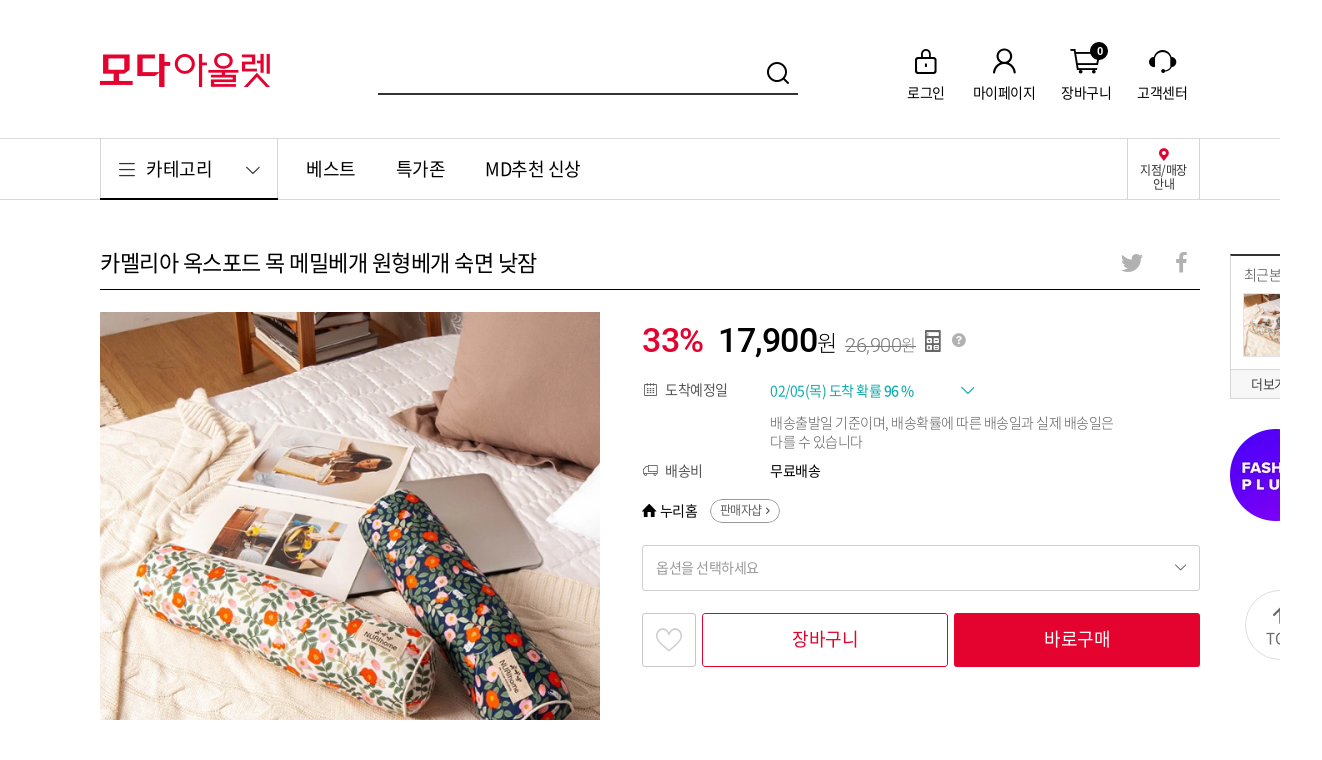

--- FILE ---
content_type: text/html; charset=utf-8
request_url: https://www.modaoutlet.com/goods/detail/162598410
body_size: 34770
content:
    <!DOCTYPE html>
    <html lang="ko">
    <head>
        <title>&#xBAA8;&#xB2E4;&#xC544;&#xC6B8;&#xB81B;</title>

<meta charset="utf-8" />

<meta name="viewport" content="width=device-width, initial-scale=1, maximum-scale=1, minimum-scale=1, user-scalable=no">
<meta http-equiv="X-UA-Compatible" content="IE=edge">
<meta name="format-detection" content="telephone=no, address=no, email=no">
<meta name="apple-mobile-web-app-status-bar-style" content="black">
<meta name="apple-mobile-web-app-capable" content="yes">
<meta name="mobile-web-app-capable" content="yes">

<meta name="app-pc-url" content="https://www.modaoutlet.com" />
<meta name="app-mobile-url" content="https://m.modaoutlet.com" />

<link rel="canonical" href="https://www.modaoutlet.com/goods/detail/162598410" />
<meta name="description" content="&#xBAA8;&#xB2E4;&#xC544;&#xC6B8;&#xB81B;&#xC758; &#xD589;&#xC0AC;&#xD655;&#xC778;&#xACFC; &#xC1FC;&#xD551;&#xC744; &#xD55C;&#xBC88;&#xC5D0;">

<meta name="csrf-token" content="" />
<meta name="kakao-javascript-key" content="eaa5feb863fe2363bddb8ef2ea73ed5d" />

<!-- 네이버 도메인 소유 인증 -->
<meta name="naver-site-verification" content="c5888e4205fd49699e483f11f2d03bfeff27d21a" />

<!-- 소셜태그 -->
<meta property="og:title" content="&#xBAA8;&#xB2E4;&#xC544;&#xC6B8;&#xB81B;" />
<meta property="og:description" content="&#xBAA8;&#xB2E4;&#xC544;&#xC6B8;&#xB81B;&#xC758; &#xD589;&#xC0AC;&#xD655;&#xC778;&#xACFC; &#xC1FC;&#xD551;&#xC744; &#xD55C;&#xBC88;&#xC5D0;" />
<meta property="og:image" content="https://img.fashionplus.co.kr/mall/assets/product_img/54714/plg54714_88963.jpg?resizewb=300x300" />
<meta property="og:url" content="https://www.modaoutlet.com/goods/detail/162598410" />
<meta property="og:site_name" content="&#xBAA8;&#xB2E4;&#xC544;&#xC6B8;&#xB81B;">
<!--// 소셜태그 --><!-- 라이브러리 css -->
<link rel="stylesheet" href="/publish/css/libs/swiper-4.5.0.min.css?v=639055238056974150">
<link rel="stylesheet" href="/publish/css/libs/overlayscrollbars-1.7.2.min.css?v=639055238056974150">
<link rel="stylesheet" href="/publish/css/libs/pikaday.css?v=639055238056974150">

<!-- 페이지 css -->
<link rel="stylesheet" href="/publish/css/fonts_early.css?v=639055238056974150">
<link rel="stylesheet" href="/publish/css/fonts.css?v=639055238056974150">
<link rel="stylesheet" href="/publish/css/app.css?v=639055238056974150"><!-- 폴리필 스크립트 -->
<script src="https://img.fashionplus.co.kr/mall/moda/modamall/js/polyfill/babel-polyfill-7.4.4.min.js"></script>

<!-- 라이브러리 스크립트 -->
<script src="https://img.fashionplus.co.kr/mall/moda/modamall/js/libs/jquery-3.4.1.slim.min.js"></script>
<script src="https://img.fashionplus.co.kr/mall/moda/modamall/js/libs/underscore-1.9.1.min.js"></script>
<script src="https://img.fashionplus.co.kr/mall/moda/modamall/js/libs/load-image.all-2.22.0.min.js"></script>
<script src="https://img.fashionplus.co.kr/mall/moda/modamall/js/libs/swiper-4.5.0.min.js"></script>
<script src="https://img.fashionplus.co.kr/mall/moda/modamall/js/libs/tweenmax-2.1.3.min.js"></script>
<script src="https://img.fashionplus.co.kr/mall/moda/modamall/js/libs/overlayscrollbars-1.7.2.min.js"></script>
<script src="https://img.fashionplus.co.kr/mall/moda/modamall/js/libs/pikaday-1.8.0.min.js"></script>

<!-- 공통 선언 스크립트 -->
<script src="/js/modules.js?v=639055238056974150"></script>
<script>Moda.fetchRouteInformations();</script>
<script src="/publish/js/app_common.js?v=639055238056974150"></script>
<script>
    // ECMA-262 5판, 15.4.4.18항의 작성 과정
    // 참고: http://es5.github.io/#x15.4.4.18
    if (!Array.prototype.forEach) {

        Array.prototype.forEach = function (callback, thisArg) {

            var T, k;

            if (this === null) {
                throw new TypeError(' this is null or not defined');
            }

            // 1. O를 인수로서 |this| 값을 전달한
            // toObject() 호출의 결과이게 함.
            var O = Object(this);

            // 2. lenValue를 "length" 인수가 있는 O의 Get()
            // 내부 메소드 호출의 결과이게 함.
            // 3. len을 toUint32(lenValue)이게 함.
            var len = O.length >>> 0;

            // 4. isCallable(callback)이 false인 경우, TypeError 예외 발생.
            // 참조: http://es5.github.com/#x9.11
            if (typeof callback !== "function") {
                throw new TypeError(callback + ' is not a function');
            }

            // 5. thisArg가 공급됐다면, T를 thisArg이게 함;
            // 아니면 T를 undefined이게 함.
            if (arguments.length > 1) {
                T = thisArg;
            }

            // 6. k를 0이게 함
            k = 0;

            // 7. 반복, k < len일 동안
            while (k < len) {

                var kValue;

                // a. Pk를 ToString(k)이게 함.
                //    이는 in 연산자의 좌변(LHS) 피연산자에 대한 묵시(implicit)임
                // b. kPresent를 Pk 인수가 있는 O의 HasProperty
                //    내부 메소드 호출의 결과이게 함.
                //    이 과정은 c와 결합될 수 있음
                // c. kPresent가 true인 경우, 그러면
                if (k in O) {

                    // i. kValue를 인수 Pk가 있는 O의 Get 내부
                    // 메소드 호출의 결과이게 함.
                    kValue = O[k];

                    // ii. this 값으로 T 그리고 kValue, k 및 O을 포함하는
                    // 인수 목록과 함께 callback의 call 내부 메소드 호출.
                    callback.call(T, kValue, k, O);
                }
                // d. k를 1씩 증가.
                k++;
            }
            // 8. undefined 반환
        };
    }
</script>



<!-- 트래킹 코드 -->
<!-- Global site tag (gtag.js) - Google Analytics -->
<script async src="https://www.googletagmanager.com/gtag/js?id=UA-151507752-1"></script>
<script>
    window.dataLayer = window.dataLayer || [];
    function gtag() { dataLayer.push(arguments); }
    gtag('js', new Date());

    gtag('config', 'UA-151507752-1');

    gtag('event', (function () {

        var _result = '';

        var osType = { 'windows NT': 'NT 4.0', 'windows XP': 'NT 5.1', 'windows server2003': 'NT 5.2', 'windows vista': 'NT 6.0', 'windows 7': 'NT 6.1', 'windows 8': 'NT 6.2', 'windows 8.1': 'NT 6.3', 'windows 10': 'NT 10' };
        var ieType = { 'ie6': 'msie 6', 'ie7': 'msie 7', 'ie8': 'Trident/4.0', 'ie9': 'Trident/5.0', 'ie10': 'Trident/6.0', 'ie11': 'Trident/7.0', 'edge(old)': 'edge', 'edge': 'Edg' };

        for (var _os in osType) {
            if (new RegExp(osType[_os], 'i').test(navigator.userAgent)) {
                _result += _os;
                break;
            }
        }

        for (var _ie in ieType) {
            if (new RegExp(ieType[_ie], 'i').test(navigator.userAgent)) {
                _result += ' / ' + _ie;
                break;
            }
        }

        return _result;

    })(), { 'event_category': 'IE UserAgent', 'event_label': 'IE User Agent Check' });
</script>

<!-- 모비온 스크립트 -->
<!-- Enliple Tracker v4.0 Start -->
<script type="text/javascript">
    (function (b, d, g, e, f, a, h, c) { b.enp = b.enp || function () { (b.enp.q = b.enp.q || []).push(arguments) }; a = new XMLHttpRequest; a.timeout = 1E3; try { a.open("GET", "https://api.mediacategory.com/cdn/healthCheck"), a.onreadystatechange = function () { switch (a.readyState) { case XMLHttpRequest.DONE: 200 === a.status && (c = JSON.parse(a.response), "1" === c.statusCode && (h = c.body + "/dist/prod/enp_tracker_self_hosted.min.js", e = d.createElement(g), b.enp.cdnUrl = c.body, e.src = h, 0 < d.querySelectorAll("script[src*=enp_tracker]").length && b.ENP_INVOKE ? b.ENP_INVOKE(!1, c.body) : (f = d.getElementsByTagName(g)[0], f.parentNode.insertBefore(e, f)))) } }, a.send() } catch (k) { a.abort() } })(window, document, "script");
    enp('create', 'common', 'moda', { device: 'W' });
    enp('send', 'common', 'moda');
</script>
<!-- Enliple Tracker End -->

<!-- Facebook Pixel Code -->
<script>
    !function (f, b, e, v, n, t, s) {
        if (f.fbq) return; n = f.fbq = function () {
            n.callMethod ?
                n.callMethod.apply(n, arguments) : n.queue.push(arguments)
        };
        if (!f._fbq) f._fbq = n; n.push = n; n.loaded = !0; n.version = '2.0';
        n.queue = []; t = b.createElement(e); t.async = !0;
        t.src = v; s = b.getElementsByTagName(e)[0];
        s.parentNode.insertBefore(t, s)
    }(window, document, 'script', 'https://connect.facebook.net/en_US/fbevents.js');
    fbq('init', '2689242054487917');
    fbq('track', 'PageView');
</script>
<noscript>
    <img height="1" width="1" src="https://www.facebook.com/tr?id=2689242054487917&ev=PageView&noscript=1" />
</noscript>
<!-- End Facebook Pixel Code -->
<!-- KAKAO PIXEL -->
<script type="text/javascript" charset="UTF-8" src="//t1.daumcdn.net/adfit/static/kp.js"></script>
<!-- KAKAO PIXEL -->
        
    <meta name="og:addinfo[goods][name]" content="&#xCE74;&#xBA5C;&#xB9AC;&#xC544; &#xC625;&#xC2A4;&#xD3EC;&#xB4DC; &#xBAA9; &#xBA54;&#xBC00;&#xBCA0;&#xAC1C; &#xC6D0;&#xD615;&#xBCA0;&#xAC1C; &#xC219;&#xBA74; &#xB0AE;&#xC7A0;" />
    <meta name="og:addinfo[goods][imageurl]" content="https://img.fashionplus.co.kr/mall/assets/product_img/54714/plg54714_88963.jpg?resizewb=300x300" />
    <meta name="og:addinfo[goods][link][pc]" content="https://www.modaoutlet.com/goods/detail/162598410" />
    <meta name="og:addinfo[goods][link][mobile]" content="https://m.modaoutlet.com/goods/detail/162598410" />
    <meta name="og:addinfo[goods][price][regular]" content="26900" />
    <meta name="og:addinfo[goods][price][discount]" content="17900" />
    <meta name="og:addinfo[goods][discount-rate]" content="33" />


        

        
    </head>
    <body>
        <div id="mm_app" class="mm_app">
            <!-- 스킵 -->
            <nav class="mm_skip">
                <ul>
                    <li><a href="#mm_body" data-href="anchor">본문바로가기</a></li>
                </ul>
            </nav>
            <!-- 스킵 -->
            <!-- 화면 -->
            <div class="mm_view">
<!-- 헤더 -->
<div class="mm_header">
    <div class="mm_inner">
        <h1><a href="/" data-href="{ '_type': 'home' }"><span class="mm_ir-blind">모다아울렛몰</span></a></h1>

        <!-- 헤더 검색 -->
        <div class="mm_header-search">
            <!-- 검색영역 -->
            <div class="mm_header-search-form">
                <div class="mm_form-text">
                    <button type="button" class="btn_text-clear"><i class="mm_fco-form-clear"></i><b class="mm_ir-blind">지우기</b></button>
                    <label>
                        <input type="text" class="textfield" name="global_search_keyword"><i class="bg_text"></i>
                        <span class="text_placeholder mm_ir-blind">검색어</span>
                        <span id="dev_search-keyword" class="text_keyword" data-search_url=""></span>
                    </label>
                </div>
                <button type="button" class="btn_submit" id="btn_search_keyword"><i class="mm_fco-search"></i><b class="mm_ir-blind">검색하기</b></button>
            </div>
            <!-- 검색영역 -->
            <!-- 검색어 리스트 -->
            <div class="mm_header-search-list">
                <!-- (D) 선택된 탭메뉴에 '__tab-on' 클래스와 '선택됨' 타이틀을 추가합니다. -->
                <div class="mm_tab">
                    <div class="mm_tabmenu __tab_line__">
                        <ul class="mm_box-flex __flex_equal__">
                            <li><a href="#" class="btn_tab __tab-on" title="선택됨"><span>최근검색어</span></a></li>
                            <li><a href="#" class="btn_tab"><span>인기검색어</span></a></li>
                        </ul>
                    </div>
                    <!-- 최근검색어 -->
                    <div class="mm_tab-item __tab-on">
                        <p class="mm_text-none" id="area_recent_search_keyword_empty">최근 검색어가 없습니다</p>
                        <ul id="area_recent_search_keyword_list" style="display: none;"></ul>
                        <div class="mm_btngroup">
                            <button type="button" class="btn_remove-all" id="btn_global_remove_all_recent_search_keyword"><i class="mm_fco-trash"></i><b>검색기록 삭제</b></button>
                        </div>
                    </div>
                    <!--// 최근검색어 -->
                    <!-- 인기검색어 -->
                    <div class="mm_tab-item">
                        <p class="mm_text-none" id="area_popularity_keyword_empty">인기 검색어가 없습니다</p>
                        <ol id="area_popularity_keyword_list" style="display: none;"></ol>
                        <p class="text_date" id="area_popularity_modified_time"></p>
                    </div>
                    <!--// 인기검색어 -->


                    <script>
                        mm.load(function () {
                            // 검색창 엔터키 뷰액션 연결
                            Moda.setViewAction('[name="global_search_keyword"]', {
                                eventType: '$enter',
                                callback: function () {
                                    var keyword = this.value;
                                    var defaultLink = document.getElementById('dev_search-keyword').dataset.search_url;

                                    // 검색어가 없으면
                                    if (!keyword || keyword == '') {
                                        if (defaultLink && !defaultLink == '') {
                                            // 플레이스홀더의 기본검색어를 사용
                                            top.location.href = defaultLink;
                                        } else {
                                            // 기본검색어도 없으면 예외
                                            return mm.bom.alert('검색어를 입력하세요.');
                                        }
                                    } else if (keyword.length > 30) {
                                        return mm.bom.alert('검색어가 너무 깁니다.');
                                    } else {
                                        saveKeyword(keyword);
                                        top.location.href = '/global/search/result?keyword=' + encodeURI(keyword);
                                    }
                                },
                            });
                            // 검색버튼 뷰액션 연결
                            Moda.setViewAction('#btn_search_keyword', function () {
                                var keyword = document.querySelector('[name="global_search_keyword"]').value;

                                // 검색어가 없으면
                                if (!keyword || keyword == '') {
                                    var defaultLink = document.getElementById('dev_search-keyword').dataset.search_url;
                                    if (defaultLink && !defaultLink == '') {
                                        // 플레이스홀더의 기본검색어를 사용
                                        top.location.href = defaultLink;
                                    } else {
                                        //기본검색어도 없으면 예외
                                        return mm.bom.alert('검색어를 입력하세요.');
                                    }
                                } else if (keyword.length > 30) {
                                    return mm.bom.alert('검색어가 너무 깁니다.');
                                } else {
                                    saveKeyword(keyword);
                                    top.location.href = '/global/search/result?keyword=' + encodeURI(keyword);
                                }
                            });

                            // 검색어 입력 액션
                            var oldVal;
                            var isFetchingAutoComplete = false;
                            $("input[name=global_search_keyword]").on("propertychange change keyup paste input", function () {
                                var currentVal = $(this).val();
                                if (currentVal == oldVal || isFetchingAutoComplete) {
                                    return;
                                }

                                oldVal = currentVal;
                                isFetchingAutoComplete = true;

                                axios.get(Moda.route('global.search.search-keyword-auto.fetch') + '?keyword=' + currentVal)
                                    .then(function (_res) {
                                        var data = _res.data;
                                        // 연관검색어
                                        var autoHtml = '';
                                        if (data.autoWord.length > 0) {
                                            for (var i = 0; i < data.autoWord.length; i++) {
                                                var autoCompleteKeyword = data.autoWord[i];
                                                autoCompleteKeyword = autoCompleteKeyword.replace(currentVal, '<em class="mm_text-primary">' + currentVal + '</em>');

                                                autoHtml += '<li><a href="#" onclick="searchWithAuto(\'' + data.autoWord[i] + '\')" data-href="{ \'_type\': \'link\' }"><span>' + autoCompleteKeyword + '</span></a></li>';
                                            }
                                        } else {
                                            autoHtml += '<li><a>연관 검색어가 없습니다.</a></li>';
                                        }
                                        document.getElementById('area_auto_keywords').innerHTML = autoHtml;

                                        // 추천 카테고리
                                        var catgoryArea = document.getElementById('area_recommend_category');
                                        if (data.category.length > 0) {
                                            var categoryHtml = '<dt><span>카테고리 추천</span></dt>';
                                            for (var i = 0; i < data.category.length; i++) {
                                                var category = data.category[i];
                                                var categoryID = category.substring(0, category.indexOf("^!"));
                                                var categoryLabel = category.substring(category.indexOf("^!") + 2, category.length);
                                                categoryLabel = categoryLabel.replace(currentVal, '<em class="mm_text-primary">' + currentVal + '</em>');

                                                categoryHtml += '<dd><a href="#" onclick="searchWithCategory(\'' + currentVal + '\', \'' + categoryID + '\')" data-href="{ \'_type\': \'link\' }"><span>' + categoryLabel + '</span></a></dd>';
                                            }
                                            catgoryArea.style.display = "";
                                            catgoryArea.innerHTML = categoryHtml;
                                        } else {
                                            if (currentVal.length == 0) {
                                                catgoryArea.innerHTML = '<dt><span>카테고리 추천</span></dt>';
                                            }

                                            if (catgoryArea.getElementsByTagName('dd').length == 0) {
                                                catgoryArea.style.display = "none";
                                            }
                                        }
                                    })
                                    .catch(function (_err) {

                                    })
                                    .finally(function(){
                                        isFetchingAutoComplete = false;
                                    });
                            });

                            // 카테고리 연관검색어로 검색
                            window.searchWithCategory = function (__keyword, __category) {
                                var catList = __category.split("/");
                                var search = Moda.route("global.search.result.page") + "?keyword=" + __keyword;
                                for (var i = 0; i < catList.length; i++) {
                                    search += "&category_" + (i + 1) + "_id=" + catList[i];
                                }

                                location.href = search;
                            };

                            // 연관검색어로 검색
                            window.searchWithAuto = function (__keyword) {
                                saveKeyword(__keyword);
                                var search = Moda.route("global.search.result.page") + "?keyword=" + __keyword;
                                location.href = search;
                            }

                            // 최근 검색어 저장
                            window.saveKeyword = function (__keyword) {
                                var searchedData = localStorage.getItem('search_data');
                                if (searchedData != null) {
                                    recentSearchKeyword = JSON.parse(searchedData);
                                }

                                var item = new Object();
                                var date = new Date();
                                var index = -1;

                                recentSearchKeyword.filter(function (data, i) {
                                    if (data.keyword == __keyword) {
                                        index = i;
                                    }
                                })

                                if (index == -1) {
                                    item.keyword = __keyword;
                                    item.search_at = date.getTime()
                                    recentSearchKeyword.splice(0, 0, item);
                                }
                                else {
                                    recentSearchKeyword[index].search_at = date.getTime()
                                }

                                if (recentSearchKeyword.length > 1) {
                                    recentSearchKeyword = recentSearchKeyword.sort(function (a, b) {
                                        return b.search_at - a.search_at;
                                    });
                                }

                                if (recentSearchKeyword.length > 10) {
                                    recentSearchKeyword.splice(10, 1);
                                }
                                localStorage.setItem('search_data', JSON.stringify(recentSearchKeyword));
                            }

                            // 검색어 삭제버튼 함수 생성
                            window.removeRecentSearchKeyword = function (__this, __keyword) {
                                $(__this).closest('li').remove();

                                recentSearchKeyword = recentSearchKeyword.filter(function (data) {
                                    return data.keyword != __keyword;
                                })

                                if (document.getElementById('area_recent_search_keyword_list').querySelectorAll('li').length < 1) {
                                    document.getElementById('area_recent_search_keyword_empty').style.display = '';
                                    document.getElementById('area_recent_search_keyword_list').style.display = 'none';
                                }

                                localStorage.setItem('search_data', JSON.stringify(recentSearchKeyword));
                            };

                            // 검색어 클릭
                            window.clickSearchKeyword = function (__url, __keyword) {
                                saveKeyword(__keyword);
                                location.href = __url + encodeURI(__keyword);
                            }

                            // 검색어 전체삭제 뷰액션 연결
                            Moda.setViewAction('#btn_global_remove_all_recent_search_keyword', function () {
                                localStorage.setItem('search_data', JSON.stringify([]));
                                document.getElementById('area_recent_search_keyword_empty').style.display = '';
                                document.getElementById('area_recent_search_keyword_list').style.display = 'none';
                            });

                            // 최근검색어 1회 받아왔는지 여부
                            var isLoadedOnce = false;
                            var recentSearchKeyword = [];
                            // 검색창 누른 시점에 최초 1회 최근검색어/인기검색어 받아오기
                            Moda.setViewAction('[name="global_search_keyword"]', function () {
                                if (!isLoadedOnce) {
                                    var searchedData = localStorage.getItem('search_data');
                                    if (searchedData != null) {
                                        recentSearchKeyword = JSON.parse(searchedData);
                                    }

                                    if (recentSearchKeyword.length > 0) {
                                        var html = '';
                                        for (var i = 0; i < recentSearchKeyword.length; i++) {
                                            var recentSearchKeywordRecord = recentSearchKeyword[i].keyword;
                                            var date = new Date(recentSearchKeyword[i].search_at);
                                            var month = (date.getMonth() + 1).toString().length > 1 ? (date.getMonth() + 1).toString() : '0' + (date.getMonth() + 1).toString();
                                            var day = date.getDate().toString().length > 1 ? date.getDate() : '0' + date.getDate();
                                            var resentSearchDateRecord = month + '.' + day;
                                            html += '<li data-global-recent-search-keyword="' + encodeURI(recentSearchKeywordRecord) + '"><a href="#" onclick="clickSearchKeyword(\'/global/search/result?keyword=\', \'' + recentSearchKeywordRecord + '\')"><span>' + recentSearchKeywordRecord + '</span><span class="text_date">' + resentSearchDateRecord + '</span></a><button type="button" class="btn_remove" onclick="removeRecentSearchKeyword(this, \'' + recentSearchKeywordRecord + '\')"><i class="mm_fco-remove"></i><b class="mm_ir-blind">삭제</b></button></li>';
                                        }
                                        document.getElementById('area_recent_search_keyword_empty').style.display = 'none';
                                        document.getElementById('area_recent_search_keyword_list').style.display = '';
                                        document.getElementById('area_recent_search_keyword_list').innerHTML = html;
                                    }

                                    axios.get(Moda.route('global.search.fetch.popularity-keyword'))
                                        .then(function (__res) {
                                            if (__res.data.length > 0) {
                                                var html = '';
                                                // <li><a href="#" data-href="{ '_type': 'link' }"><span>아디다스</span><i class="mm_fco-rank-up" title="순위상승"><span>1</span></i></a></li>
                                                for (var i = 0; i < __res.data.length; i++) {
                                                    var popularityKeyword = __res.data[i];
                                                    var iconClass = '';
                                                    var iconTitle = '';
                                                    var rankChangeValue = '';

                                                    if (i == 0) {
                                                        $('#area_popularity_modified_time').text(popularityKeyword.popularityModifiedDate + " 기준");
                                                    }
                                                    if (popularityKeyword.keywordRankType == 'U') {
                                                        iconClass = 'mm_fco-rank-up';
                                                        iconTitle = '순위상승';
                                                        rankChangeValue = popularityKeyword.rankChangeValue;
                                                    } else if (popularityKeyword.keywordRankType == 'D') {
                                                        iconClass = 'mm_fco-rank-down';
                                                        iconTitle = '순위하락';
                                                        rankChangeValue = popularityKeyword.rankChangeValue;
                                                    } else if (popularityKeyword.keywordRankType == 'N') {
                                                        iconClass = 'mm_fco-rank-new';
                                                        iconTitle = '신규검색어'
                                                    } else {
                                                        iconClass = 'mm_fco-rank-unchanged';
                                                        iconTitle = '순위변동없음';
                                                    }

                                                    html += '<li><a href="#" onclick="clickSearchKeyword(\'/global/search/result?keyword=\', \'' + popularityKeyword.keyword + '\')" data-href="{ \'_type\': \'link\' }"><span>' + popularityKeyword.keyword + '</span><i class="' + iconClass + '" title="' + iconTitle + '"><span>' + rankChangeValue + '</span></i></a></li>';
                                                }
                                                document.getElementById('area_popularity_keyword_empty').style.display = 'none';
                                                document.getElementById('area_popularity_keyword_list').style.display = '';
                                                document.getElementById('area_popularity_keyword_list').innerHTML = html;
                                            }
                                        })
                                        .catch(function (__err) {
                                            6
                                            console.error(__err);
                                        });

                                    isLoadedOnce = true;
                                }
                            });
                        });
                    </script>
                </div>
            </div>
            <!--// 검색어 리스트 -->
            <!-- 연관 검색어 -->
            <div class="mm_header-search-relation">
                <ul id="area_auto_keywords"></ul>
                <dl id="area_recommend_category"></dl>
            </div>
            <!--// 연관 검색어 -->
        </div>
        <!--// 헤더 검색 -->
        <!-- 헤더 바로가기 -->
        <div class="mm_header-quick">
            <ul>
                    <li>
                        <a href="javascript:mm.link(Moda.route('auth.login.page') + '?redirect_to_after_login=' + top.location.href);">
                            <i class="mm_fco-lock"></i>
                            <span>로그인</span>
                        </a>
                    </li>
                <li>
                        <a href="/auth/login?redirect_to_after_login=/mypage" data-href="{ '_type': 'popup' }">
                            <i class="mm_fco-mypage"></i>
                            <span>마이페이지</span>
                        </a>
                </li>
                <li>
                    <a href="/cart" data-href="{ '_type': 'link' }">
                        <i class="mm_fco-cart"><strong class="text_badge" id="area_cart_count">-</strong></i>
                        <span>장바구니</span>
                    </a>
                </li>
                <li>
                    <a href="/cs-center" data-href="{ '_type': 'link' }">
                        <i class="mm_fco-cscenter"></i>
                        <span>고객센터</span>
                    </a>
                </li>
            </ul>
        </div>
        <!--// 헤더 바로가기 -->
    </div>

    <div class="mm_header-gnb">
        <div class="mm_inner mm_container">
            <div class="mm_box-lside">
                <!-- 카테고리메뉴 -->
                <div class="mm_catemenu">
                    <button type="button" class="btn_catemenu-toggle" title="펼쳐보기"><i class="mm_fco-menu"></i><b>카테고리</b><i class="mm_fco-category"></i></button>
                    <div class="mm_catemenu-item">
                        <nav>
                            <ul>
                                    <li>
                                        <a href="/goods/category/11" data-href="{ '_type': 'link' }"><span>&#xC5EC;&#xC131;&#xD328;&#xC158;</span></a>
                                        <script type="text/category-template">
                                            <div class="mm_catemenu-item-depth __depth-second">
                                                <div class="mm_scroller" data-scrollbar>
                                                    <ul>
                                                            <li><a href="/goods/category/11/137" data-id="#cate11137" data-href="{ '_type': 'link' }"><span>&#xC544;&#xC6B0;&#xD130;</span></a></li>
                                                            <li><a href="/goods/category/11/115" data-id="#cate11115" data-href="{ '_type': 'link' }"><span>&#xC0C1;&#xC758;</span></a></li>
                                                            <li><a href="/goods/category/11/147" data-id="#cate11147" data-href="{ '_type': 'link' }"><span>&#xD32C;&#xCE20;</span></a></li>
                                                            <li><a href="/goods/category/11/116" data-id="#cate11116" data-href="{ '_type': 'link' }"><span>&#xC2A4;&#xCEE4;&#xD2B8;</span></a></li>
                                                            <li><a href="/goods/category/11/132" data-id="#cate11132" data-href="{ '_type': 'link' }"><span>&#xC6D0;&#xD53C;&#xC2A4;</span></a></li>
                                                            <li><a href="/goods/category/11/143" data-id="#cate11143" data-href="{ '_type': 'link' }"><span>&#xC815;&#xC7A5;/&#xC138;&#xD2B8;</span></a></li>
                                                    </ul>
                                                </div>

                                                <div class="mm_catemenu-item-depth __depth-third">
                                                        <ul id="cate11137">
                                                                <li><a href="/goods/category/11/137/1047" data-href="{ '_type': 'link' }"><span>&#xBCA0;&#xC2A4;&#xD2B8;</span></a></li>
                                                                <li><a href="/goods/category/11/137/1126" data-href="{ '_type': 'link' }"><span>&#xC810;&#xD37C;</span></a></li>
                                                                <li><a href="/goods/category/11/137/1201" data-href="{ '_type': 'link' }"><span>&#xCF54;&#xD2B8;</span></a></li>
                                                                <li><a href="/goods/category/11/137/1251" data-href="{ '_type': 'link' }"><span>&#xC790;&#xCF13;</span></a></li>
                                                                <li><a href="/goods/category/11/137/1262" data-href="{ '_type': 'link' }"><span>&#xD328;&#xB529;/&#xB2E4;&#xC6B4;</span></a></li>
                                                        </ul>
                                                        <ul id="cate11115">
                                                                <li><a href="/goods/category/11/115/1018" data-href="{ '_type': 'link' }"><span>&#xAC00;&#xB514;&#xAC74;</span></a></li>
                                                                <li><a href="/goods/category/11/115/1047" data-href="{ '_type': 'link' }"><span>&#xBCA0;&#xC2A4;&#xD2B8;</span></a></li>
                                                                <li><a href="/goods/category/11/115/1138" data-href="{ '_type': 'link' }"><span>&#xD2F0;&#xC154;&#xCE20;</span></a></li>
                                                                <li><a href="/goods/category/11/115/1248" data-href="{ '_type': 'link' }"><span>&#xC2AC;&#xB9AC;&#xBE0C;&#xB9AC;&#xC2A4;</span></a></li>
                                                                <li><a href="/goods/category/11/115/1290" data-href="{ '_type': 'link' }"><span>&#xD6C4;&#xB4DC;/&#xB9E8;&#xD22C;&#xB9E8;</span></a></li>
                                                                <li><a href="/goods/category/11/115/1137" data-href="{ '_type': 'link' }"><span>&#xC154;&#xCE20;</span></a></li>
                                                                <li><a href="/goods/category/11/115/1143" data-href="{ '_type': 'link' }"><span>&#xBE14;&#xB77C;&#xC6B0;&#xC2A4;</span></a></li>
                                                                <li><a href="/goods/category/11/115/1019" data-href="{ '_type': 'link' }"><span>&#xB2C8;&#xD2B8;</span></a></li>
                                                        </ul>
                                                        <ul id="cate11147">
                                                                <li><a href="/goods/category/11/147/1021" data-href="{ '_type': 'link' }"><span>&#xC2AC;&#xB799;&#xC2A4;</span></a></li>
                                                                <li><a href="/goods/category/11/147/1194" data-href="{ '_type': 'link' }"><span>&#xC640;&#xC774;&#xB4DC;&#xC9C4;</span></a></li>
                                                                <li><a href="/goods/category/11/147/1255" data-href="{ '_type': 'link' }"><span>&#xCE90;&#xC8FC;&#xC5BC;&#xC154;&#xCE20;</span></a></li>
                                                                <li><a href="/goods/category/11/147/1105" data-href="{ '_type': 'link' }"><span>&#xBC18;&#xBC14;&#xC9C0;</span></a></li>
                                                                <li><a href="/goods/category/11/147/1058" data-href="{ '_type': 'link' }"><span>&#xB370;&#xB2D8;</span></a></li>
                                                                <li><a href="/goods/category/11/147/1083" data-href="{ '_type': 'link' }"><span>&#xC2A4;&#xD2B8;&#xB808;&#xC774;&#xD2B8;&#xC9C4;</span></a></li>
                                                                <li><a href="/goods/category/11/147/1108" data-href="{ '_type': 'link' }"><span>&#xBA74;&#xBC14;&#xC9C0;</span></a></li>
                                                                <li><a href="/goods/category/11/147/1212" data-href="{ '_type': 'link' }"><span>&#xC810;&#xD504;&#xC288;&#xD2B8;/&#xC624;&#xBC84;&#xB864;</span></a></li>
                                                        </ul>
                                                        <ul id="cate11116">
                                                                <li><a href="/goods/category/11/116/1096" data-href="{ '_type': 'link' }"><span>&#xBBF8;&#xB2C8;</span></a></li>
                                                                <li><a href="/goods/category/11/116/1003" data-href="{ '_type': 'link' }"><span>&#xBBF8;&#xB514;</span></a></li>
                                                                <li><a href="/goods/category/11/116/1074" data-href="{ '_type': 'link' }"><span>&#xB871;</span></a></li>
                                                        </ul>
                                                        <ul id="cate11132">
                                                                <li><a href="/goods/category/11/132/1096" data-href="{ '_type': 'link' }"><span>&#xBBF8;&#xB2C8;</span></a></li>
                                                                <li><a href="/goods/category/11/132/1003" data-href="{ '_type': 'link' }"><span>&#xBBF8;&#xB514;</span></a></li>
                                                                <li><a href="/goods/category/11/132/1074" data-href="{ '_type': 'link' }"><span>&#xB871;</span></a></li>
                                                        </ul>
                                                        <ul id="cate11143">
                                                                <li><a href="/goods/category/11/143/1214" data-href="{ '_type': 'link' }"><span>&#xC815;&#xC7A5; &#xC6D0;&#xD53C;&#xC2A4;</span></a></li>
                                                                <li><a href="/goods/category/11/143/1216" data-href="{ '_type': 'link' }"><span>&#xC815;&#xC7A5; &#xD32C;&#xCE20;</span></a></li>
                                                                <li><a href="/goods/category/11/143/1431" data-href="{ '_type': 'link' }"><span>&#xD55C;&#xBCF5;/&#xD2B9;&#xC218;&#xBCF5;</span></a></li>
                                                                <li><a href="/goods/category/11/143/1134" data-href="{ '_type': 'link' }"><span>&#xC138;&#xD2B8;</span></a></li>
                                                        </ul>
                                                </div>
                                            </div>
                                        </script>
                                    </li>
                                    <li>
                                        <a href="/goods/category/12" data-href="{ '_type': 'link' }"><span>&#xB0A8;&#xC131;&#xD328;&#xC158;</span></a>
                                        <script type="text/category-template">
                                            <div class="mm_catemenu-item-depth __depth-second">
                                                <div class="mm_scroller" data-scrollbar>
                                                    <ul>
                                                            <li><a href="/goods/category/12/137" data-id="#cate12137" data-href="{ '_type': 'link' }"><span>&#xC544;&#xC6B0;&#xD130;</span></a></li>
                                                            <li><a href="/goods/category/12/110" data-id="#cate12110" data-href="{ '_type': 'link' }"><span>&#xB2C8;&#xD2B8;</span></a></li>
                                                            <li><a href="/goods/category/12/145" data-id="#cate12145" data-href="{ '_type': 'link' }"><span>&#xD2F0;&#xC154;&#xCE20;</span></a></li>
                                                            <li><a href="/goods/category/12/114" data-id="#cate12114" data-href="{ '_type': 'link' }"><span>&#xC154;&#xCE20;</span></a></li>
                                                            <li><a href="/goods/category/12/147" data-id="#cate12147" data-href="{ '_type': 'link' }"><span>&#xD32C;&#xCE20;</span></a></li>
                                                            <li><a href="/goods/category/12/143" data-id="#cate12143" data-href="{ '_type': 'link' }"><span>&#xC815;&#xC7A5;/&#xC138;&#xD2B8;</span></a></li>
                                                    </ul>
                                                </div>

                                                <div class="mm_catemenu-item-depth __depth-third">
                                                        <ul id="cate12137">
                                                                <li><a href="/goods/category/12/137/1047" data-href="{ '_type': 'link' }"><span>&#xBCA0;&#xC2A4;&#xD2B8;</span></a></li>
                                                                <li><a href="/goods/category/12/137/1201" data-href="{ '_type': 'link' }"><span>&#xCF54;&#xD2B8;</span></a></li>
                                                                <li><a href="/goods/category/12/137/1251" data-href="{ '_type': 'link' }"><span>&#xC790;&#xCF13;</span></a></li>
                                                                <li><a href="/goods/category/12/137/1126" data-href="{ '_type': 'link' }"><span>&#xC810;&#xD37C;</span></a></li>
                                                                <li><a href="/goods/category/12/137/1262" data-href="{ '_type': 'link' }"><span>&#xD328;&#xB529;/&#xB2E4;&#xC6B4;</span></a></li>
                                                                <li><a href="/goods/category/12/137/1289" data-href="{ '_type': 'link' }"><span>&#xD6C4;&#xB4DC;/&#xC9D1;&#xC5C5;</span></a></li>
                                                        </ul>
                                                        <ul id="cate12110">
                                                                <li><a href="/goods/category/12/110/1047" data-href="{ '_type': 'link' }"><span>&#xBCA0;&#xC2A4;&#xD2B8;</span></a></li>
                                                                <li><a href="/goods/category/12/110/1063" data-href="{ '_type': 'link' }"><span>&#xB77C;&#xC6B4;&#xB4DC;</span></a></li>
                                                                <li><a href="/goods/category/12/110/1122" data-href="{ '_type': 'link' }"><span>&#xBE0C;&#xC774;&#xB125;</span></a></li>
                                                                <li><a href="/goods/category/12/110/1233" data-href="{ '_type': 'link' }"><span>&#xCE74;&#xB77C;</span></a></li>
                                                                <li><a href="/goods/category/12/110/1288" data-href="{ '_type': 'link' }"><span>&#xC9D1;&#xC5C5;</span></a></li>
                                                                <li><a href="/goods/category/12/110/1018" data-href="{ '_type': 'link' }"><span>&#xAC00;&#xB514;&#xAC74;</span></a></li>
                                                        </ul>
                                                        <ul id="cate12145">
                                                                <li><a href="/goods/category/12/145/1233" data-href="{ '_type': 'link' }"><span>&#xCE74;&#xB77C;</span></a></li>
                                                                <li><a href="/goods/category/12/145/1374" data-href="{ '_type': 'link' }"><span>&#xBC18;&#xD314;</span></a></li>
                                                                <li><a href="/goods/category/12/145/1123" data-href="{ '_type': 'link' }"><span>&#xBE0C;&#xC774;&#xB125; &#xD2F0;&#xC154;&#xCE20;</span></a></li>
                                                                <li><a href="/goods/category/12/145/1269" data-href="{ '_type': 'link' }"><span>&#xD130;&#xD2C0;&#xB125;</span></a></li>
                                                                <li><a href="/goods/category/12/145/1084" data-href="{ '_type': 'link' }"><span>&#xB9E8;&#xD22C;&#xB9E8;</span></a></li>
                                                                <li><a href="/goods/category/12/145/1287" data-href="{ '_type': 'link' }"><span>&#xD6C4;&#xB4DC;</span></a></li>
                                                                <li><a href="/goods/category/12/145/1099" data-href="{ '_type': 'link' }"><span>&#xBBFC;&#xC18C;&#xB9E4;</span></a></li>
                                                        </ul>
                                                        <ul id="cate12114">
                                                                <li><a href="/goods/category/12/114/1136" data-href="{ '_type': 'link' }"><span>&#xB4DC;&#xB808;&#xC2A4;&#xC154;&#xCE20;</span></a></li>
                                                                <li><a href="/goods/category/12/114/1225" data-href="{ '_type': 'link' }"><span>&#xCE90;&#xC8FC;&#xC5BC;&#xC154;&#xCE20;</span></a></li>
                                                        </ul>
                                                        <ul id="cate12147">
                                                                <li><a href="/goods/category/12/147/1058" data-href="{ '_type': 'link' }"><span>&#xB370;&#xB2D8;</span></a></li>
                                                                <li><a href="/goods/category/12/147/1105" data-href="{ '_type': 'link' }"><span>&#xBC18;&#xBC14;&#xC9C0;</span></a></li>
                                                                <li><a href="/goods/category/12/147/1021" data-href="{ '_type': 'link' }"><span>&#xC2AC;&#xB799;&#xC2A4;</span></a></li>
                                                                <li><a href="/goods/category/12/147/1083" data-href="{ '_type': 'link' }"><span>&#xC2A4;&#xD2B8;&#xB808;&#xC774;&#xD2B8;&#xC9C4;</span></a></li>
                                                                <li><a href="/goods/category/12/147/1108" data-href="{ '_type': 'link' }"><span>&#xBA74;&#xBC14;&#xC9C0;</span></a></li>
                                                        </ul>
                                                        <ul id="cate12143">
                                                                <li><a href="/goods/category/12/143/1213" data-href="{ '_type': 'link' }"><span>&#xC815;&#xC7A5; &#xC138;&#xD2B8;</span></a></li>
                                                                <li><a href="/goods/category/12/143/1215" data-href="{ '_type': 'link' }"><span>&#xC815;&#xC7A5; &#xC790;&#xCF13;</span></a></li>
                                                                <li><a href="/goods/category/12/143/1216" data-href="{ '_type': 'link' }"><span>&#xC815;&#xC7A5; &#xD32C;&#xCE20;</span></a></li>
                                                        </ul>
                                                </div>
                                            </div>
                                        </script>
                                    </li>
                                    <li>
                                        <a href="/goods/category/14" data-href="{ '_type': 'link' }"><span>&#xC720;&#xB2C8;&#xC139;&#xC2A4;</span></a>
                                        <script type="text/category-template">
                                            <div class="mm_catemenu-item-depth __depth-second">
                                                <div class="mm_scroller" data-scrollbar>
                                                    <ul>
                                                            <li><a href="/goods/category/14/137" data-id="#cate14137" data-href="{ '_type': 'link' }"><span>&#xC544;&#xC6B0;&#xD130;</span></a></li>
                                                            <li><a href="/goods/category/14/110" data-id="#cate14110" data-href="{ '_type': 'link' }"><span>&#xB2C8;&#xD2B8;</span></a></li>
                                                            <li><a href="/goods/category/14/145" data-id="#cate14145" data-href="{ '_type': 'link' }"><span>&#xD2F0;&#xC154;&#xCE20;</span></a></li>
                                                            <li><a href="/goods/category/14/114" data-id="#cate14114" data-href="{ '_type': 'link' }"><span>&#xC154;&#xCE20;</span></a></li>
                                                            <li><a href="/goods/category/14/147" data-id="#cate14147" data-href="{ '_type': 'link' }"><span>&#xD32C;&#xCE20;</span></a></li>
                                                            <li><a href="/goods/category/14/111" data-id="#cate14111" data-href="{ '_type': 'link' }"><span>&#xB370;&#xB2D8;</span></a></li>
                                                    </ul>
                                                </div>

                                                <div class="mm_catemenu-item-depth __depth-third">
                                                        <ul id="cate14137">
                                                                <li><a href="/goods/category/14/137/1047" data-href="{ '_type': 'link' }"><span>&#xBCA0;&#xC2A4;&#xD2B8;</span></a></li>
                                                                <li><a href="/goods/category/14/137/1126" data-href="{ '_type': 'link' }"><span>&#xC810;&#xD37C;</span></a></li>
                                                                <li><a href="/goods/category/14/137/1201" data-href="{ '_type': 'link' }"><span>&#xCF54;&#xD2B8;</span></a></li>
                                                                <li><a href="/goods/category/14/137/1251" data-href="{ '_type': 'link' }"><span>&#xC790;&#xCF13;</span></a></li>
                                                                <li><a href="/goods/category/14/137/1256" data-href="{ '_type': 'link' }"><span>&#xD2B8;&#xB80C;&#xCE58;&#xCF54;&#xD2B8;</span></a></li>
                                                                <li><a href="/goods/category/14/137/1346" data-href="{ '_type': 'link' }"><span>&#xB808;&#xB354;</span></a></li>
                                                                <li><a href="/goods/category/14/137/1262" data-href="{ '_type': 'link' }"><span>&#xD328;&#xB529;/&#xB2E4;&#xC6B4;</span></a></li>
                                                                <li><a href="/goods/category/14/137/1289" data-href="{ '_type': 'link' }"><span>&#xD6C4;&#xB4DC;/&#xC9D1;&#xC5C5;</span></a></li>
                                                        </ul>
                                                        <ul id="cate14110">
                                                                <li><a href="/goods/category/14/110/1018" data-href="{ '_type': 'link' }"><span>&#xAC00;&#xB514;&#xAC74;</span></a></li>
                                                                <li><a href="/goods/category/14/110/1019" data-href="{ '_type': 'link' }"><span>&#xB2C8;&#xD2B8;</span></a></li>
                                                                <li><a href="/goods/category/14/110/1047" data-href="{ '_type': 'link' }"><span>&#xBCA0;&#xC2A4;&#xD2B8;</span></a></li>
                                                                <li><a href="/goods/category/14/110/1233" data-href="{ '_type': 'link' }"><span>&#xCE74;&#xB77C;</span></a></li>
                                                                <li><a href="/goods/category/14/110/1269" data-href="{ '_type': 'link' }"><span>&#xD130;&#xD2C0;&#xB125;</span></a></li>
                                                                <li><a href="/goods/category/14/110/1288" data-href="{ '_type': 'link' }"><span>&#xC9D1;&#xC5C5;</span></a></li>
                                                        </ul>
                                                        <ul id="cate14145">
                                                                <li><a href="/goods/category/14/145/1099" data-href="{ '_type': 'link' }"><span>&#xBBFC;&#xC18C;&#xB9E4;</span></a></li>
                                                                <li><a href="/goods/category/14/145/1134" data-href="{ '_type': 'link' }"><span>&#xC138;&#xD2B8;</span></a></li>
                                                                <li><a href="/goods/category/14/145/1233" data-href="{ '_type': 'link' }"><span>&#xCE74;&#xB77C;</span></a></li>
                                                                <li><a href="/goods/category/14/145/1269" data-href="{ '_type': 'link' }"><span>&#xD130;&#xD2C0;&#xB125;</span></a></li>
                                                                <li><a href="/goods/category/14/145/1084" data-href="{ '_type': 'link' }"><span>&#xB9E8;&#xD22C;&#xB9E8;</span></a></li>
                                                                <li><a href="/goods/category/14/145/1272" data-href="{ '_type': 'link' }"><span>&#xD504;&#xB9B0;&#xD2B8;/&#xCE90;&#xB9AD;&#xD130; &#xD2F0;&#xC154;&#xCE20;</span></a></li>
                                                                <li><a href="/goods/category/14/145/1123" data-href="{ '_type': 'link' }"><span>&#xBE0C;&#xC774;&#xB125; &#xD2F0;&#xC154;&#xCE20;</span></a></li>
                                                                <li><a href="/goods/category/14/145/1287" data-href="{ '_type': 'link' }"><span>&#xD6C4;&#xB4DC;</span></a></li>
                                                                <li><a href="/goods/category/14/145/1374" data-href="{ '_type': 'link' }"><span>&#xBC18;&#xD314;</span></a></li>
                                                        </ul>
                                                        <ul id="cate14114">
                                                                <li><a href="/goods/category/14/114/1225" data-href="{ '_type': 'link' }"><span>&#xCE90;&#xC8FC;&#xC5BC;&#xC154;&#xCE20;</span></a></li>
                                                                <li><a href="/goods/category/14/114/1136" data-href="{ '_type': 'link' }"><span>&#xB4DC;&#xB808;&#xC2A4;&#xC154;&#xCE20;</span></a></li>
                                                                <li><a href="/goods/category/14/114/1255" data-href="{ '_type': 'link' }"><span>&#xCE90;&#xC8FC;&#xC5BC;&#xC154;&#xCE20;</span></a></li>
                                                        </ul>
                                                        <ul id="cate14147">
                                                                <li><a href="/goods/category/14/147/1021" data-href="{ '_type': 'link' }"><span>&#xC2AC;&#xB799;&#xC2A4;</span></a></li>
                                                                <li><a href="/goods/category/14/147/1108" data-href="{ '_type': 'link' }"><span>&#xBA74;&#xBC14;&#xC9C0;</span></a></li>
                                                                <li><a href="/goods/category/14/147/1255" data-href="{ '_type': 'link' }"><span>&#xCE90;&#xC8FC;&#xC5BC;&#xC154;&#xCE20;</span></a></li>
                                                                <li><a href="/goods/category/14/147/1105" data-href="{ '_type': 'link' }"><span>&#xBC18;&#xBC14;&#xC9C0;</span></a></li>
                                                        </ul>
                                                        <ul id="cate14111">
                                                                <li><a href="/goods/category/14/111/1137" data-href="{ '_type': 'link' }"><span>&#xC154;&#xCE20;</span></a></li>
                                                                <li><a href="/goods/category/14/111/1251" data-href="{ '_type': 'link' }"><span>&#xC790;&#xCF13;</span></a></li>
                                                                <li><a href="/goods/category/14/111/1151" data-href="{ '_type': 'link' }"><span>&#xC2A4;&#xD0A4;&#xB2C8;&#xC9C4;</span></a></li>
                                                                <li><a href="/goods/category/14/111/1116" data-href="{ '_type': 'link' }"><span>&#xBD80;&#xCE20;&#xCEF7;&#xC9C4;</span></a></li>
                                                                <li><a href="/goods/category/14/111/1212" data-href="{ '_type': 'link' }"><span>&#xC810;&#xD504;&#xC288;&#xD2B8;/&#xC624;&#xBC84;&#xB864;</span></a></li>
                                                                <li><a href="/goods/category/14/111/1083" data-href="{ '_type': 'link' }"><span>&#xC2A4;&#xD2B8;&#xB808;&#xC774;&#xD2B8;&#xC9C4;</span></a></li>
                                                                <li><a href="/goods/category/14/111/1105" data-href="{ '_type': 'link' }"><span>&#xBC18;&#xBC14;&#xC9C0;</span></a></li>
                                                                <li><a href="/goods/category/14/111/1194" data-href="{ '_type': 'link' }"><span>&#xC640;&#xC774;&#xB4DC;&#xC9C4;</span></a></li>
                                                        </ul>
                                                </div>
                                            </div>
                                        </script>
                                    </li>
                                    <li>
                                        <a href="/goods/category/16" data-href="{ '_type': 'link' }"><span>&#xC288;&#xC988;&#xC7A1;&#xD654;</span></a>
                                        <script type="text/category-template">
                                            <div class="mm_catemenu-item-depth __depth-second">
                                                <div class="mm_scroller" data-scrollbar>
                                                    <ul>
                                                            <li><a href="/goods/category/16/163" data-id="#cate16163" data-href="{ '_type': 'link' }"><span>&#xBA85;&#xD488;</span></a></li>
                                                            <li><a href="/goods/category/16/130" data-id="#cate16130" data-href="{ '_type': 'link' }"><span>&#xC5EC;&#xC131;&#xD654;</span></a></li>
                                                            <li><a href="/goods/category/16/108" data-id="#cate16108" data-href="{ '_type': 'link' }"><span>&#xB0A8;&#xC131;&#xD654;</span></a></li>
                                                            <li><a href="/goods/category/16/129" data-id="#cate16129" data-href="{ '_type': 'link' }"><span>&#xC5EC;&#xC131;&#xAC00;&#xBC29;</span></a></li>
                                                            <li><a href="/goods/category/16/107" data-id="#cate16107" data-href="{ '_type': 'link' }"><span>&#xB0A8;&#xC131;&#xAC00;&#xBC29;</span></a></li>
                                                            <li><a href="/goods/category/16/131" data-id="#cate16131" data-href="{ '_type': 'link' }"><span>&#xC5EC;&#xD589;&#xAC00;&#xBC29;</span></a></li>
                                                            <li><a href="/goods/category/16/146" data-id="#cate16146" data-href="{ '_type': 'link' }"><span>&#xD328;&#xC158;&#xC7A1;&#xD654;</span></a></li>
                                                            <li><a href="/goods/category/16/141" data-id="#cate16141" data-href="{ '_type': 'link' }"><span>&#xC8FC;&#xC5BC;&#xB9AC;/&#xC2DC;&#xACC4;</span></a></li>
                                                    </ul>
                                                </div>

                                                <div class="mm_catemenu-item-depth __depth-third">
                                                        <ul id="cate16163">
                                                                <li><a href="/goods/category/16/163/1352" data-href="{ '_type': 'link' }"><span>&#xB0A8;&#xC131; &#xAC00;&#xBC29;</span></a></li>
                                                                <li><a href="/goods/category/16/163/1393" data-href="{ '_type': 'link' }"><span>&#xC5EC;&#xC131; &#xAC00;&#xBC29;</span></a></li>
                                                                <li><a href="/goods/category/16/163/1395" data-href="{ '_type': 'link' }"><span>&#xC5EC;&#xC131; &#xC2E0;&#xBC1C;</span></a></li>
                                                                <li><a href="/goods/category/16/163/1397" data-href="{ '_type': 'link' }"><span>&#xC5EC;&#xC131; &#xC9C0;&#xAC11;</span></a></li>
                                                        </ul>
                                                        <ul id="cate16130">
                                                                <li><a href="/goods/category/16/130/1128" data-href="{ '_type': 'link' }"><span>&#xC0CC;&#xB4E4;</span></a></li>
                                                                <li><a href="/goods/category/16/130/1129" data-href="{ '_type': 'link' }"><span>&#xC0CC;&#xB4E4;/&#xC2AC;&#xB9AC;&#xD37C;</span></a></li>
                                                                <li><a href="/goods/category/16/130/1275" data-href="{ '_type': 'link' }"><span>&#xD50C;&#xB7AB;/&#xB85C;&#xD37C;</span></a></li>
                                                                <li><a href="/goods/category/16/130/1267" data-href="{ '_type': 'link' }"><span>&#xAD6C;&#xB450;</span></a></li>
                                                                <li><a href="/goods/category/16/130/1117" data-href="{ '_type': 'link' }"><span>&#xBD80;&#xCE20;</span></a></li>
                                                                <li><a href="/goods/category/16/130/1148" data-href="{ '_type': 'link' }"><span>&#xC6B4;&#xB3D9;&#xD654;/&#xC2A4;&#xB2C8;&#xCEE4;&#xC988;</span></a></li>
                                                        </ul>
                                                        <ul id="cate16108">
                                                                <li><a href="/goods/category/16/108/1129" data-href="{ '_type': 'link' }"><span>&#xC0CC;&#xB4E4;/&#xC2AC;&#xB9AC;&#xD37C;</span></a></li>
                                                                <li><a href="/goods/category/16/108/1148" data-href="{ '_type': 'link' }"><span>&#xC6B4;&#xB3D9;&#xD654;/&#xC2A4;&#xB2C8;&#xCEE4;&#xC988;</span></a></li>
                                                                <li><a href="/goods/category/16/108/1218" data-href="{ '_type': 'link' }"><span>&#xC815;&#xC7A5;&#xAD6C;&#xB450;</span></a></li>
                                                                <li><a href="/goods/category/16/108/1204" data-href="{ '_type': 'link' }"><span>&#xC6CC;&#xCEE4;/&#xBD80;&#xCE20;</span></a></li>
                                                                <li><a href="/goods/category/16/108/1145" data-href="{ '_type': 'link' }"><span>&#xC288;&#xC988;&#xC18C;&#xD488;</span></a></li>
                                                                <li><a href="/goods/category/16/108/1128" data-href="{ '_type': 'link' }"><span>&#xC0CC;&#xB4E4;</span></a></li>
                                                        </ul>
                                                        <ul id="cate16129">
                                                                <li><a href="/goods/category/16/129/1139" data-href="{ '_type': 'link' }"><span>&#xC204;&#xB354;&#xBC31;</span></a></li>
                                                                <li><a href="/goods/category/16/129/1244" data-href="{ '_type': 'link' }"><span>&#xD06C;&#xB85C;&#xC2A4;&#xBC31;</span></a></li>
                                                                <li><a href="/goods/category/16/129/1253" data-href="{ '_type': 'link' }"><span>&#xD1A0;&#xD2B8;&#xBC31;</span></a></li>
                                                                <li><a href="/goods/category/16/129/1245" data-href="{ '_type': 'link' }"><span>&#xD074;&#xB7EC;&#xCE58;&#xBC31;/&#xBBF8;&#xB2C8;&#xBC31;</span></a></li>
                                                                <li><a href="/goods/category/16/129/1235" data-href="{ '_type': 'link' }"><span>&#xBC31;&#xD329;</span></a></li>
                                                        </ul>
                                                        <ul id="cate16107">
                                                                <li><a href="/goods/category/16/107/1235" data-href="{ '_type': 'link' }"><span>&#xBC31;&#xD329;</span></a></li>
                                                                <li><a href="/goods/category/16/107/1238" data-href="{ '_type': 'link' }"><span>&#xD799;&#xC0C9;</span></a></li>
                                                                <li><a href="/goods/category/16/107/1253" data-href="{ '_type': 'link' }"><span>&#xD1A0;&#xD2B8;&#xBC31;</span></a></li>
                                                                <li><a href="/goods/category/16/107/1306" data-href="{ '_type': 'link' }"><span>&#xC11C;&#xB958;&#xAC00;&#xBC29;</span></a></li>
                                                                <li><a href="/goods/category/16/107/1139" data-href="{ '_type': 'link' }"><span>&#xC204;&#xB354;&#xBC31;</span></a></li>
                                                        </ul>
                                                        <ul id="cate16131">
                                                                <li><a href="/goods/category/16/131/1345" data-href="{ '_type': 'link' }"><span>&#xCE90;&#xB9AC;&#xC5B4;</span></a></li>
                                                                <li><a href="/goods/category/16/131/1192" data-href="{ '_type': 'link' }"><span>&#xC5EC;&#xD589;&#xAC00;&#xBC29;/&#xC18C;&#xD488;</span></a></li>
                                                        </ul>
                                                        <ul id="cate16146">
                                                                <li><a href="/goods/category/16/146/1189" data-href="{ '_type': 'link' }"><span>&#xC5EC;&#xC131;&#xC9C0;&#xAC11;</span></a></li>
                                                                <li><a href="/goods/category/16/146/1039" data-href="{ '_type': 'link' }"><span>&#xB0A8;&#xC131;&#xC9C0;&#xAC11;</span></a></li>
                                                                <li><a href="/goods/category/16/146/1090" data-href="{ '_type': 'link' }"><span>&#xBAA8;&#xC790;</span></a></li>
                                                                <li><a href="/goods/category/16/146/1131" data-href="{ '_type': 'link' }"><span>&#xC120;&#xAE00;&#xB77C;&#xC2A4;/&#xC548;&#xACBD;</span></a></li>
                                                                <li><a href="/goods/category/16/146/1043" data-href="{ '_type': 'link' }"><span>&#xB125;&#xD0C0;&#xC774;/&#xCEE4;&#xD504;&#xC2A4;</span></a></li>
                                                                <li><a href="/goods/category/16/146/1149" data-href="{ '_type': 'link' }"><span>&#xC2A4;&#xCE74;&#xD504;/&#xBA38;&#xD50C;&#xB7EC;</span></a></li>
                                                                <li><a href="/goods/category/16/146/1112" data-href="{ '_type': 'link' }"><span>&#xBCA8;&#xD2B8;</span></a></li>
                                                                <li><a href="/goods/category/16/146/1210" data-href="{ '_type': 'link' }"><span>&#xC7A5;&#xAC11;</span></a></li>
                                                                <li><a href="/goods/category/16/146/1198" data-href="{ '_type': 'link' }"><span>&#xC6B0;&#xC0B0;/&#xC591;&#xC0B0;</span></a></li>
                                                        </ul>
                                                        <ul id="cate16141">
                                                                <li><a href="/goods/category/16/141/1094" data-href="{ '_type': 'link' }"><span>&#xBAA9;&#xAC78;&#xC774;</span></a></li>
                                                                <li><a href="/goods/category/16/141/1016" data-href="{ '_type': 'link' }"><span>&#xADC0;&#xAC78;&#xC774;</span></a></li>
                                                                <li><a href="/goods/category/16/141/1106" data-href="{ '_type': 'link' }"><span>&#xBC18;&#xC9C0;</span></a></li>
                                                                <li><a href="/goods/category/16/141/1260" data-href="{ '_type': 'link' }"><span>&#xD314;&#xCC0C;/&#xBC1C;&#xCC0C;/&#xBE0C;&#xB85C;&#xCE58;</span></a></li>
                                                                <li><a href="/goods/category/16/141/1280" data-href="{ '_type': 'link' }"><span>&#xD5E4;&#xC5B4;&#xC561;&#xC138;&#xC11C;&#xB9AC;</span></a></li>
                                                        </ul>
                                                </div>
                                            </div>
                                        </script>
                                    </li>
                                    <li>
                                        <a href="/goods/category/13" data-href="{ '_type': 'link' }"><span>&#xC2A4;&#xD3EC;&#xCE20;</span></a>
                                        <script type="text/category-template">
                                            <div class="mm_catemenu-item-depth __depth-second">
                                                <div class="mm_scroller" data-scrollbar>
                                                    <ul>
                                                            <li><a href="/goods/category/13/127" data-id="#cate13127" data-href="{ '_type': 'link' }"><span>&#xC544;&#xC6C3;&#xB3C4;&#xC5B4; &#xC758;&#xB958;</span></a></li>
                                                            <li><a href="/goods/category/13/125" data-id="#cate13125" data-href="{ '_type': 'link' }"><span>&#xC544;&#xC6C3;&#xB3C4;&#xC5B4; &#xC7A1;&#xD654;</span></a></li>
                                                            <li><a href="/goods/category/13/126" data-id="#cate13126" data-href="{ '_type': 'link' }"><span>&#xC544;&#xC6C3;&#xB3C4;&#xC5B4; &#xC288;&#xC988;</span></a></li>
                                                            <li><a href="/goods/category/13/103" data-id="#cate13103" data-href="{ '_type': 'link' }"><span>&#xACE8;&#xD504; &#xC758;&#xB958;</span></a></li>
                                                            <li><a href="/goods/category/13/104" data-id="#cate13104" data-href="{ '_type': 'link' }"><span>&#xACE8;&#xD504; &#xC7A1;&#xD654;</span></a></li>
                                                            <li><a href="/goods/category/13/120" data-id="#cate13120" data-href="{ '_type': 'link' }"><span>&#xC2A4;&#xD3EC;&#xCE20; &#xC758;&#xB958;</span></a></li>
                                                            <li><a href="/goods/category/13/118" data-id="#cate13118" data-href="{ '_type': 'link' }"><span>&#xC2A4;&#xD3EC;&#xCE20; &#xC7A1;&#xD654;</span></a></li>
                                                            <li><a href="/goods/category/13/119" data-id="#cate13119" data-href="{ '_type': 'link' }"><span>&#xC2A4;&#xD3EC;&#xCE20; &#xC288;&#xC988;</span></a></li>
                                                            <li><a href="/goods/category/13/121" data-id="#cate13121" data-href="{ '_type': 'link' }"><span>&#xC2A4;&#xD3EC;&#xCE20;&#xC6E8;&#xC5B4;</span></a></li>
                                                    </ul>
                                                </div>

                                                <div class="mm_catemenu-item-depth __depth-third">
                                                        <ul id="cate13127">
                                                                <li><a href="/goods/category/13/127/1038" data-href="{ '_type': 'link' }"><span>&#xB0A8;&#xC131; &#xC0C1;&#xC758;</span></a></li>
                                                                <li><a href="/goods/category/13/127/1182" data-href="{ '_type': 'link' }"><span>&#xC5EC;&#xC131; &#xD558;&#xC758;</span></a></li>
                                                                <li><a href="/goods/category/13/127/1032" data-href="{ '_type': 'link' }"><span>&#xB0A8;&#xC131; &#xD558;&#xC758;</span></a></li>
                                                                <li><a href="/goods/category/13/127/1029" data-href="{ '_type': 'link' }"><span>&#xB0A8;&#xC131; &#xAE30;&#xB2A5;&#xC131;&#xC6E8;&#xC5B4;</span></a></li>
                                                                <li><a href="/goods/category/13/127/1037" data-href="{ '_type': 'link' }"><span>&#xB0A8;&#xC131; &#xD2B8;&#xB808;&#xC774;&#xB2DD;&#xBCF5;</span></a></li>
                                                                <li><a href="/goods/category/13/127/1035" data-href="{ '_type': 'link' }"><span>&#xB0A8;&#xC131; &#xC544;&#xC6B0;&#xD130;</span></a></li>
                                                                <li><a href="/goods/category/13/127/1188" data-href="{ '_type': 'link' }"><span>&#xC5EC;&#xC131; &#xC0C1;&#xC758;</span></a></li>
                                                                <li><a href="/goods/category/13/127/1178" data-href="{ '_type': 'link' }"><span>&#xC5EC;&#xC131; &#xAE30;&#xB2A5;&#xC131;&#xC6E8;&#xC5B4;</span></a></li>
                                                                <li><a href="/goods/category/13/127/1187" data-href="{ '_type': 'link' }"><span>&#xC5EC;&#xC131; &#xD2B8;&#xB808;&#xC774;&#xB2DD;&#xBCF5;</span></a></li>
                                                                <li><a href="/goods/category/13/127/1185" data-href="{ '_type': 'link' }"><span>&#xC5EC;&#xC131; &#xC544;&#xC6B0;&#xD130;</span></a></li>
                                                        </ul>
                                                        <ul id="cate13125">
                                                                <li><a href="/goods/category/13/125/1006" data-href="{ '_type': 'link' }"><span>&#xAC00;&#xBC29;/&#xBC30;&#xB0AD;</span></a></li>
                                                                <li><a href="/goods/category/13/125/1023" data-href="{ '_type': 'link' }"><span>&#xAE30;&#xD0C0;</span></a></li>
                                                        </ul>
                                                        <ul id="cate13126">
                                                                <li><a href="/goods/category/13/126/1062" data-href="{ '_type': 'link' }"><span>&#xB4F1;&#xC0B0;&#xD654;</span></a></li>
                                                                <li><a href="/goods/category/13/126/1017" data-href="{ '_type': 'link' }"><span>&#xAE30;&#xB2A5;&#xD654;</span></a></li>
                                                                <li><a href="/goods/category/13/126/1023" data-href="{ '_type': 'link' }"><span>&#xAE30;&#xD0C0;</span></a></li>
                                                        </ul>
                                                        <ul id="cate13103">
                                                                <li><a href="/goods/category/13/103/1038" data-href="{ '_type': 'link' }"><span>&#xB0A8;&#xC131; &#xC0C1;&#xC758;</span></a></li>
                                                                <li><a href="/goods/category/13/103/1032" data-href="{ '_type': 'link' }"><span>&#xB0A8;&#xC131; &#xD558;&#xC758;</span></a></li>
                                                                <li><a href="/goods/category/13/103/1029" data-href="{ '_type': 'link' }"><span>&#xB0A8;&#xC131; &#xAE30;&#xB2A5;&#xC131;&#xC6E8;&#xC5B4;</span></a></li>
                                                                <li><a href="/goods/category/13/103/1037" data-href="{ '_type': 'link' }"><span>&#xB0A8;&#xC131; &#xD2B8;&#xB808;&#xC774;&#xB2DD;&#xBCF5;</span></a></li>
                                                                <li><a href="/goods/category/13/103/1035" data-href="{ '_type': 'link' }"><span>&#xB0A8;&#xC131; &#xC544;&#xC6B0;&#xD130;</span></a></li>
                                                                <li><a href="/goods/category/13/103/1188" data-href="{ '_type': 'link' }"><span>&#xC5EC;&#xC131; &#xC0C1;&#xC758;</span></a></li>
                                                                <li><a href="/goods/category/13/103/1182" data-href="{ '_type': 'link' }"><span>&#xC5EC;&#xC131; &#xD558;&#xC758;</span></a></li>
                                                                <li><a href="/goods/category/13/103/1178" data-href="{ '_type': 'link' }"><span>&#xC5EC;&#xC131; &#xAE30;&#xB2A5;&#xC131;&#xC6E8;&#xC5B4;</span></a></li>
                                                                <li><a href="/goods/category/13/103/1187" data-href="{ '_type': 'link' }"><span>&#xC5EC;&#xC131; &#xD2B8;&#xB808;&#xC774;&#xB2DD;&#xBCF5;</span></a></li>
                                                                <li><a href="/goods/category/13/103/1185" data-href="{ '_type': 'link' }"><span>&#xC5EC;&#xC131; &#xC544;&#xC6B0;&#xD130;</span></a></li>
                                                        </ul>
                                                        <ul id="cate13104">
                                                                <li><a href="/goods/category/13/104/1023" data-href="{ '_type': 'link' }"><span>&#xAE30;&#xD0C0;</span></a></li>
                                                                <li><a href="/goods/category/13/104/1177" data-href="{ '_type': 'link' }"><span>&#xACE8;&#xD504;&#xD654;</span></a></li>
                                                                <li><a href="/goods/category/13/104/1005" data-href="{ '_type': 'link' }"><span>&#xAC00;&#xBC29;/&#xBAA8;&#xC790;</span></a></li>
                                                        </ul>
                                                        <ul id="cate13120">
                                                                <li><a href="/goods/category/13/120/1181" data-href="{ '_type': 'link' }"><span>&#xC5EC;&#xC131; &#xBC14;&#xC9C0;</span></a></li>
                                                                <li><a href="/goods/category/13/120/1038" data-href="{ '_type': 'link' }"><span>&#xB0A8;&#xC131; &#xC0C1;&#xC758;</span></a></li>
                                                                <li><a href="/goods/category/13/120/1032" data-href="{ '_type': 'link' }"><span>&#xB0A8;&#xC131; &#xD558;&#xC758;</span></a></li>
                                                                <li><a href="/goods/category/13/120/1029" data-href="{ '_type': 'link' }"><span>&#xB0A8;&#xC131; &#xAE30;&#xB2A5;&#xC131;&#xC6E8;&#xC5B4;</span></a></li>
                                                                <li><a href="/goods/category/13/120/1037" data-href="{ '_type': 'link' }"><span>&#xB0A8;&#xC131; &#xD2B8;&#xB808;&#xC774;&#xB2DD;&#xBCF5;</span></a></li>
                                                                <li><a href="/goods/category/13/120/1035" data-href="{ '_type': 'link' }"><span>&#xB0A8;&#xC131; &#xC544;&#xC6B0;&#xD130;</span></a></li>
                                                                <li><a href="/goods/category/13/120/1188" data-href="{ '_type': 'link' }"><span>&#xC5EC;&#xC131; &#xC0C1;&#xC758;</span></a></li>
                                                                <li><a href="/goods/category/13/120/1182" data-href="{ '_type': 'link' }"><span>&#xC5EC;&#xC131; &#xD558;&#xC758;</span></a></li>
                                                                <li><a href="/goods/category/13/120/1178" data-href="{ '_type': 'link' }"><span>&#xC5EC;&#xC131; &#xAE30;&#xB2A5;&#xC131;&#xC6E8;&#xC5B4;</span></a></li>
                                                                <li><a href="/goods/category/13/120/1187" data-href="{ '_type': 'link' }"><span>&#xC5EC;&#xC131; &#xD2B8;&#xB808;&#xC774;&#xB2DD;&#xBCF5;</span></a></li>
                                                                <li><a href="/goods/category/13/120/1185" data-href="{ '_type': 'link' }"><span>&#xC5EC;&#xC131; &#xC544;&#xC6B0;&#xD130;</span></a></li>
                                                        </ul>
                                                        <ul id="cate13118">
                                                                <li><a href="/goods/category/13/118/1004" data-href="{ '_type': 'link' }"><span>&#xAC00;&#xBC29;</span></a></li>
                                                                <li><a href="/goods/category/13/118/1090" data-href="{ '_type': 'link' }"><span>&#xBAA8;&#xC790;</span></a></li>
                                                                <li><a href="/goods/category/13/118/1023" data-href="{ '_type': 'link' }"><span>&#xAE30;&#xD0C0;</span></a></li>
                                                        </ul>
                                                        <ul id="cate13119">
                                                                <li><a href="/goods/category/13/119/1006" data-href="{ '_type': 'link' }"><span>&#xAC00;&#xBC29;/&#xBC30;&#xB0AD;</span></a></li>
                                                                <li><a href="/goods/category/13/119/1200" data-href="{ '_type': 'link' }"><span>&#xC2E0;&#xBC1C;</span></a></li>
                                                                <li><a href="/goods/category/13/119/1066" data-href="{ '_type': 'link' }"><span>&#xB7F0;&#xB2DD;&#xD654;</span></a></li>
                                                                <li><a href="/goods/category/13/119/1129" data-href="{ '_type': 'link' }"><span>&#xC0CC;&#xB4E4;/&#xC2AC;&#xB9AC;&#xD37C;</span></a></li>
                                                                <li><a href="/goods/category/13/119/1226" data-href="{ '_type': 'link' }"><span>&#xCD95;&#xAD6C;&#xD654;/&#xB18D;&#xAD6C;&#xD654;</span></a></li>
                                                                <li><a href="/goods/category/13/119/1167" data-href="{ '_type': 'link' }"><span>&#xC544;&#xB3D9;&#xD654;</span></a></li>
                                                                <li><a href="/goods/category/13/119/1023" data-href="{ '_type': 'link' }"><span>&#xAE30;&#xD0C0;</span></a></li>
                                                        </ul>
                                                        <ul id="cate13121">
                                                                <li><a href="/goods/category/13/121/1386" data-href="{ '_type': 'link' }"><span>&#xC2A4;&#xD0A4;/&#xBCF4;&#xB4DC;</span></a></li>
                                                                <li><a href="/goods/category/13/121/1401" data-href="{ '_type': 'link' }"><span>&#xC694;&#xAC00;/&#xD718;&#xD2B8;&#xB2C8;&#xC2A4;</span></a></li>
                                                                <li><a href="/goods/category/13/121/1033" data-href="{ '_type': 'link' }"><span>&#xB0A8;&#xC131; &#xC218;&#xC601;&#xBCF5;/&#xB798;&#xC26C;&#xAC00;&#xB4DC;</span></a></li>
                                                                <li><a href="/goods/category/13/121/1183" data-href="{ '_type': 'link' }"><span>&#xC5EC;&#xC131; &#xC218;&#xC601;&#xBCF5;/&#xB798;&#xC26C;&#xAC00;&#xB4DC;</span></a></li>
                                                                <li><a href="/goods/category/13/121/1125" data-href="{ '_type': 'link' }"><span>&#xBE44;&#xCE58;&#xC6E8;&#xC5B4;</span></a></li>
                                                                <li><a href="/goods/category/13/121/1140" data-href="{ '_type': 'link' }"><span>&#xC218;&#xC601;&#xC6A9;&#xD488;</span></a></li>
                                                        </ul>
                                                </div>
                                            </div>
                                        </script>
                                    </li>
                                    <li>
                                        <a href="/goods/category/15" data-href="{ '_type': 'link' }"><span>&#xC720;&#xC544;&#xB3D9;</span></a>
                                        <script type="text/category-template">
                                            <div class="mm_catemenu-item-depth __depth-second">
                                                <div class="mm_scroller" data-scrollbar>
                                                    <ul>
                                                            <li><a href="/goods/category/15/123" data-id="#cate15123" data-href="{ '_type': 'link' }"><span>&#xBCA0;&#xC774;&#xBE44;/&#xD0A4;&#xC988; &#xC758;&#xB958;</span></a></li>
                                                            <li><a href="/goods/category/15/149" data-id="#cate15149" data-href="{ '_type': 'link' }"><span>&#xC8FC;&#xB2C8;&#xC5B4; &#xC758;&#xB958;</span></a></li>
                                                            <li><a href="/goods/category/15/134" data-id="#cate15134" data-href="{ '_type': 'link' }"><span>&#xC2E0;&#xBC1C;/&#xC7A1;&#xD654;</span></a></li>
                                                            <li><a href="/goods/category/15/136" data-id="#cate15136" data-href="{ '_type': 'link' }"><span>&#xCD9C;&#xC0B0;/&#xC721;&#xC544;/&#xC0DD;&#xD65C;</span></a></li>
                                                    </ul>
                                                </div>

                                                <div class="mm_catemenu-item-depth __depth-third">
                                                        <ul id="cate15123">
                                                                <li><a href="/goods/category/15/123/1041" data-href="{ '_type': 'link' }"><span>&#xC2A4;&#xD3EC;&#xCE20;&#xC6E8;&#xC5B4;</span></a></li>
                                                                <li><a href="/goods/category/15/123/1103" data-href="{ '_type': 'link' }"><span>&#xD558;&#xC758;</span></a></li>
                                                                <li><a href="/goods/category/15/123/1107" data-href="{ '_type': 'link' }"><span>&#xC18D;&#xC637;/&#xC2E4;&#xB0B4;&#xBCF5;</span></a></li>
                                                                <li><a href="/goods/category/15/123/1124" data-href="{ '_type': 'link' }"><span>&#xC0C1;&#xC758;</span></a></li>
                                                                <li><a href="/goods/category/15/123/1127" data-href="{ '_type': 'link' }"><span>&#xC0C1;&#xD558;&#xBCF5;/&#xC138;&#xD2B8;</span></a></li>
                                                                <li><a href="/goods/category/15/123/1191" data-href="{ '_type': 'link' }"><span>&#xCF54;&#xC2A4;&#xD2AC;/&#xD55C;&#xBCF5;</span></a></li>
                                                                <li><a href="/goods/category/15/123/1042" data-href="{ '_type': 'link' }"><span>&#xC2E0;&#xC0DD;&#xC544;&#xC758;&#xB958;</span></a></li>
                                                                <li><a href="/goods/category/15/123/1209" data-href="{ '_type': 'link' }"><span>&#xC544;&#xC6B0;&#xD130;</span></a></li>
                                                        </ul>
                                                        <ul id="cate15149">
                                                                <li><a href="/goods/category/15/149/1041" data-href="{ '_type': 'link' }"><span>&#xC2A4;&#xD3EC;&#xCE20;&#xC6E8;&#xC5B4;</span></a></li>
                                                                <li><a href="/goods/category/15/149/1107" data-href="{ '_type': 'link' }"><span>&#xC18D;&#xC637;/&#xC2E4;&#xB0B4;&#xBCF5;</span></a></li>
                                                                <li><a href="/goods/category/15/149/1127" data-href="{ '_type': 'link' }"><span>&#xC0C1;&#xD558;&#xBCF5;/&#xC138;&#xD2B8;</span></a></li>
                                                                <li><a href="/goods/category/15/149/1124" data-href="{ '_type': 'link' }"><span>&#xC0C1;&#xC758;</span></a></li>
                                                                <li><a href="/goods/category/15/149/1103" data-href="{ '_type': 'link' }"><span>&#xD558;&#xC758;</span></a></li>
                                                                <li><a href="/goods/category/15/149/1209" data-href="{ '_type': 'link' }"><span>&#xC544;&#xC6B0;&#xD130;</span></a></li>
                                                                <li><a href="/goods/category/15/149/1191" data-href="{ '_type': 'link' }"><span>&#xCF54;&#xC2A4;&#xD2AC;/&#xD55C;&#xBCF5;</span></a></li>
                                                        </ul>
                                                        <ul id="cate15134">
                                                                <li><a href="/goods/category/15/134/1004" data-href="{ '_type': 'link' }"><span>&#xAC00;&#xBC29;</span></a></li>
                                                                <li><a href="/goods/category/15/134/1200" data-href="{ '_type': 'link' }"><span>&#xC2E0;&#xBC1C;</span></a></li>
                                                                <li><a href="/goods/category/15/134/1090" data-href="{ '_type': 'link' }"><span>&#xBAA8;&#xC790;</span></a></li>
                                                                <li><a href="/goods/category/15/134/1176" data-href="{ '_type': 'link' }"><span>&#xC591;&#xB9D0;</span></a></li>
                                                                <li><a href="/goods/category/15/134/1197" data-href="{ '_type': 'link' }"><span>&#xC6B0;&#xC758;/&#xC6B0;&#xC0B0;</span></a></li>
                                                                <li><a href="/goods/category/15/134/1434" data-href="{ '_type': 'link' }"><span>&#xD328;&#xC158;&#xC7A1;&#xD654;</span></a></li>
                                                        </ul>
                                                        <ul id="cate15136">
                                                                <li><a href="/goods/category/15/136/1195" data-href="{ '_type': 'link' }"><span>&#xB3C4;&#xC11C;/&#xC644;&#xAD6C;</span></a></li>
                                                                <li><a href="/goods/category/15/136/1350" data-href="{ '_type': 'link' }"><span>&#xAE30;&#xC800;&#xADC0;</span></a></li>
                                                                <li><a href="/goods/category/15/136/1370" data-href="{ '_type': 'link' }"><span>&#xC721;&#xC544;&#xC6A9;&#xD488;</span></a></li>
                                                                <li><a href="/goods/category/15/136/1388" data-href="{ '_type': 'link' }"><span>&#xC2DD;&#xD488;/&#xAC04;&#xC2DD;</span></a></li>
                                                                <li><a href="/goods/category/15/136/1402" data-href="{ '_type': 'link' }"><span>&#xBAA9;&#xC695;/&#xC2A4;&#xD0A8;&#xCF00;&#xC5B4;</span></a></li>
                                                                <li><a href="/goods/category/15/136/1208" data-href="{ '_type': 'link' }"><span>&#xC218;&#xC720;/&#xCE68;&#xAD6C;/&#xAC00;&#xAD6C;</span></a></li>
                                                                <li><a href="/goods/category/15/136/1196" data-href="{ '_type': 'link' }"><span>&#xC720;&#xBAA8;&#xCC28;/&#xCE74;&#xC2DC;&#xD2B8;</span></a></li>
                                                        </ul>
                                                </div>
                                            </div>
                                        </script>
                                    </li>
                                    <li>
                                        <a href="/goods/category/17" data-href="{ '_type': 'link' }"><span>&#xC5B8;&#xB354;&#xC6E8;&#xC5B4;</span></a>
                                        <script type="text/category-template">
                                            <div class="mm_catemenu-item-depth __depth-second">
                                                <div class="mm_scroller" data-scrollbar>
                                                    <ul>
                                                            <li><a href="/goods/category/17/128" data-id="#cate17128" data-href="{ '_type': 'link' }"><span>&#xC5EC;&#xC131; &#xC5B8;&#xB354;&#xC6E8;&#xC5B4;</span></a></li>
                                                            <li><a href="/goods/category/17/106" data-id="#cate17106" data-href="{ '_type': 'link' }"><span>&#xB0A8;&#xC131; &#xC5B8;&#xB354;&#xC6E8;&#xC5B4;</span></a></li>
                                                            <li><a href="/goods/category/17/117" data-id="#cate17117" data-href="{ '_type': 'link' }"><span>&#xC591;&#xB9D0;/&#xC2A4;&#xD0C0;&#xD0B9;</span></a></li>
                                                    </ul>
                                                </div>

                                                <div class="mm_catemenu-item-depth __depth-third">
                                                        <ul id="cate17128">
                                                                <li><a href="/goods/category/17/128/1007" data-href="{ '_type': 'link' }"><span>&#xAC00;&#xC6B4;/&#xC2AC;&#xB9BD;</span></a></li>
                                                                <li><a href="/goods/category/17/128/1119" data-href="{ '_type': 'link' }"><span>&#xBE0C;&#xB77C;</span></a></li>
                                                                <li><a href="/goods/category/17/128/1179" data-href="{ '_type': 'link' }"><span>&#xB0B4;&#xC758;</span></a></li>
                                                                <li><a href="/goods/category/17/128/1184" data-href="{ '_type': 'link' }"><span>&#xC5EC;&#xC131; &#xC7A0;&#xC637;/&#xC774;&#xC9C0;&#xC6E8;&#xC5B4;</span></a></li>
                                                                <li><a href="/goods/category/17/128/1381" data-href="{ '_type': 'link' }"><span>&#xC139;&#xC2DC;&#xC18D;&#xC637;</span></a></li>
                                                                <li><a href="/goods/category/17/128/1265" data-href="{ '_type': 'link' }"><span>&#xD32C;&#xD2F0;</span></a></li>
                                                                <li><a href="/goods/category/17/128/1120" data-href="{ '_type': 'link' }"><span>&#xBE0C;&#xB77C;/&#xD32C;&#xD2F0;&#xC138;&#xD2B8;</span></a></li>
                                                                <li><a href="/goods/category/17/128/1065" data-href="{ '_type': 'link' }"><span>&#xB7F0;&#xB2DD;</span></a></li>
                                                                <li><a href="/goods/category/17/128/1113" data-href="{ '_type': 'link' }"><span>&#xBCF4;&#xC815;&#xC6E8;&#xC5B4;</span></a></li>
                                                                <li><a href="/goods/category/17/128/1207" data-href="{ '_type': 'link' }"><span>&#xC784;&#xC0B0;&#xBD80; &#xC5B8;&#xB354;&#xC6E8;&#xC5B4;</span></a></li>
                                                                <li><a href="/goods/category/17/128/1170" data-href="{ '_type': 'link' }"><span>&#xAE30;&#xD0C0; &#xC18C;&#xD488;</span></a></li>
                                                        </ul>
                                                        <ul id="cate17106">
                                                                <li><a href="/goods/category/17/106/1179" data-href="{ '_type': 'link' }"><span>&#xB0B4;&#xC758;</span></a></li>
                                                                <li><a href="/goods/category/17/106/1184" data-href="{ '_type': 'link' }"><span>&#xC5EC;&#xC131; &#xC7A0;&#xC637;/&#xC774;&#xC9C0;&#xC6E8;&#xC5B4;</span></a></li>
                                                                <li><a href="/goods/category/17/106/1254" data-href="{ '_type': 'link' }"><span>&#xD2B8;&#xB801;&#xD06C;</span></a></li>
                                                                <li><a href="/goods/category/17/106/1121" data-href="{ '_type': 'link' }"><span>&#xBE0C;&#xB9AC;&#xD504;</span></a></li>
                                                                <li><a href="/goods/category/17/106/1065" data-href="{ '_type': 'link' }"><span>&#xB7F0;&#xB2DD;</span></a></li>
                                                                <li><a href="/goods/category/17/106/1266" data-href="{ '_type': 'link' }"><span>&#xD32C;&#xD2F0;/&#xB7F0;&#xB2DD;&#xC138;&#xD2B8;</span></a></li>
                                                                <li><a href="/goods/category/17/106/1060" data-href="{ '_type': 'link' }"><span>&#xB4DC;&#xB85C;&#xC988;</span></a></li>
                                                        </ul>
                                                        <ul id="cate17117">
                                                                <li><a href="/goods/category/17/117/1154" data-href="{ '_type': 'link' }"><span>&#xC2A4;&#xD0C0;&#xD0B9;</span></a></li>
                                                                <li><a href="/goods/category/17/117/1174" data-href="{ '_type': 'link' }"><span>&#xC591;&#xB9D0;/&#xB367;&#xC2E0;</span></a></li>
                                                        </ul>
                                                </div>
                                            </div>
                                        </script>
                                    </li>
                                    <li>
                                        <a href="/goods/category/18" data-href="{ '_type': 'link' }"><span>&#xB9AC;&#xBE59;</span></a>
                                        <script type="text/category-template">
                                            <div class="mm_catemenu-item-depth __depth-second">
                                                <div class="mm_scroller" data-scrollbar>
                                                    <ul>
                                                            <li><a href="/goods/category/18/101" data-id="#cate18101" data-href="{ '_type': 'link' }"><span>&#xAC00;&#xAD6C;/&#xCE68;&#xAD6C;/&#xC778;&#xD14C;&#xB9AC;&#xC5B4;</span></a></li>
                                                            <li><a href="/goods/category/18/156" data-id="#cate18156" data-href="{ '_type': 'link' }"><span>&#xAC00;&#xC804;/&#xB514;&#xC9C0;&#xD138;</span></a></li>
                                                            <li><a href="/goods/category/18/122" data-id="#cate18122" data-href="{ '_type': 'link' }"><span>&#xC2DD;&#xD488;/&#xC8FC;&#xBC29;</span></a></li>
                                                            <li><a href="/goods/category/18/113" data-id="#cate18113" data-href="{ '_type': 'link' }"><span>&#xC0DD;&#xD65C;/&#xAC74;&#xAC15;/&#xCDE8;&#xBBF8;</span></a></li>
                                                            <li><a href="/goods/category/18/112" data-id="#cate18112" data-href="{ '_type': 'link' }"><span>&#xBDF0;&#xD2F0;</span></a></li>
                                                    </ul>
                                                </div>

                                                <div class="mm_catemenu-item-depth __depth-third">
                                                        <ul id="cate18101">
                                                                <li><a href="/goods/category/18/101/1012" data-href="{ '_type': 'link' }"><span>&#xAC70;&#xC2E4;/&#xCE68;&#xC2E4;&#xAC00;&#xAD6C;</span></a></li>
                                                                <li><a href="/goods/category/18/101/1228" data-href="{ '_type': 'link' }"><span>&#xCE68;&#xAD6C;/&#xCEE4;&#xD2BC;/&#xCE74;&#xD398;&#xD2B8;</span></a></li>
                                                                <li><a href="/goods/category/18/101/1284" data-href="{ '_type': 'link' }"><span>&#xD648;&#xB370;&#xCF54;/&#xC778;&#xD14C;&#xB9AC;&#xC5B4;&#xC18C;&#xD488;</span></a></li>
                                                        </ul>
                                                        <ul id="cate18156">
                                                                <li><a href="/goods/category/18/156/1378" data-href="{ '_type': 'link' }"><span>&#xC0DD;&#xD65C;&#xAC00;&#xC804;</span></a></li>
                                                                <li><a href="/goods/category/18/156/1436" data-href="{ '_type': 'link' }"><span>&#xB514;&#xC9C0;&#xD138;</span></a></li>
                                                        </ul>
                                                        <ul id="cate18122">
                                                                <li><a href="/goods/category/18/122/1291" data-href="{ '_type': 'link' }"><span>&#xAC00;&#xACF5;&#xC2DD;&#xD488;</span></a></li>
                                                                <li><a href="/goods/category/18/122/1316" data-href="{ '_type': 'link' }"><span>&#xC2E0;&#xC120;&#xC2DD;&#xD488;</span></a></li>
                                                                <li><a href="/goods/category/18/122/1294" data-href="{ '_type': 'link' }"><span>&#xAC74;&#xAC15;&#xC2DD;&#xD488;</span></a></li>
                                                                <li><a href="/goods/category/18/122/1314" data-href="{ '_type': 'link' }"><span>&#xC2DD;&#xAE30;/&#xC811;&#xC2DC;</span></a></li>
                                                                <li><a href="/goods/category/18/122/1220" data-href="{ '_type': 'link' }"><span>&#xC8FC;&#xBC29;&#xC6A9;&#xD488;</span></a></li>
                                                        </ul>
                                                        <ul id="cate18113">
                                                                <li><a href="/goods/category/18/113/1130" data-href="{ '_type': 'link' }"><span>&#xCCAD;&#xC18C;/&#xC218;&#xB0A9;</span></a></li>
                                                                <li><a href="/goods/category/18/113/1368" data-href="{ '_type': 'link' }"><span>&#xBB38;&#xAD6C;/&#xCDE8;&#xBBF8;</span></a></li>
                                                                <li><a href="/goods/category/18/113/1405" data-href="{ '_type': 'link' }"><span>&#xC790;&#xB3D9;&#xCC28;&#xC6A9;&#xD488;/&#xACF5;&#xAD6C;</span></a></li>
                                                                <li><a href="/goods/category/18/113/1013" data-href="{ '_type': 'link' }"><span>&#xC704;&#xC0DD;/&#xAC74;&#xAC15;&#xC6A9;&#xD488;</span></a></li>
                                                                <li><a href="/goods/category/18/113/1104" data-href="{ '_type': 'link' }"><span>&#xBC18;&#xB824;&#xB3D9;&#xBB3C;</span></a></li>
                                                        </ul>
                                                        <ul id="cate18112">
                                                                <li><a href="/goods/category/18/112/1153" data-href="{ '_type': 'link' }"><span>&#xC2A4;&#xD0A8;&#xCF00;&#xC5B4;</span></a></li>
                                                                <li><a href="/goods/category/18/112/1101" data-href="{ '_type': 'link' }"><span>&#xBC14;&#xB514;&#xCF00;&#xC5B4;</span></a></li>
                                                                <li><a href="/goods/category/18/112/1281" data-href="{ '_type': 'link' }"><span>&#xD5E4;&#xC5B4;&#xCF00;&#xC5B4;</span></a></li>
                                                                <li><a href="/goods/category/18/112/1111" data-href="{ '_type': 'link' }"><span>&#xBCA0;&#xC774;&#xC2A4; &#xBA54;&#xC774;&#xD06C;&#xC5C5;</span></a></li>
                                                                <li><a href="/goods/category/18/112/1268" data-href="{ '_type': 'link' }"><span>&#xC0C9;&#xC870; &#xBA54;&#xC774;&#xD06C;&#xC5C5;</span></a></li>
                                                                <li><a href="/goods/category/18/112/1246" data-href="{ '_type': 'link' }"><span>&#xD074;&#xB80C;&#xC9D5;</span></a></li>
                                                                <li><a href="/goods/category/18/112/1279" data-href="{ '_type': 'link' }"><span>&#xD5A5;&#xC218;</span></a></li>
                                                                <li><a href="/goods/category/18/112/1118" data-href="{ '_type': 'link' }"><span>&#xBDF0;&#xD2F0;&#xC6A9;&#xD488;</span></a></li>
                                                                <li><a href="/goods/category/18/112/1040" data-href="{ '_type': 'link' }"><span>&#xB0A8;&#xC131;&#xD654;&#xC7A5;&#xD488;</span></a></li>
                                                        </ul>
                                                </div>
                                            </div>
                                        </script>
                                    </li>
                                <li>
                                    <a href="/goods/store/1" class="btn_branch" data-href="{ '_type': 'link' }"><i class="mm_fco-gps"></i><span>지점관</span><i class="mm_fco-next __next_sm__"></i></a>
                                </li>
                            </ul>
                        </nav>
                    </div>
                </div>
                <!--// 카테고리메뉴 -->
            </div>

            <div class="mm_box-rside">
                <!-- 패플 홈페이지 이동-->
                <!--<a href="https://www.fashionplus.co.kr" class="btn_faple" target="_blank" title="새 창 열림"><i class="ico_faple"></i><span>패플몰<br>이동</span></a>-->
                <!--// 패플 홈페이지 이동-->
                <!-- 모다 홈페이지 이동 -->
                <!--<a href="/modahomepage/go" class="btn_hompage" target="_blank" title="새 창 열림"><i class="ico_moda"></i><span>모다홈<br>이동</span></a>-->
                <!--// 모다 홈페이지 이동 -->
                <a href="/modahomepage/go" target="_blank" title="새 창 열림"><i class="mm_fco-branch"></i><span>지점/매장<br>안내</span></a>
            </div>

            <!-- gnb -->
            <nav class="mm_gnb">
                <div class="mm_gnb-inner">
                    <ul class="mm_box-flex">
                            <li class="__start"><a href="/goods/best" data-href="{ '_type': 'link' }"><span>&#xBCA0;&#xC2A4;&#xD2B8;</span></a></li>
                            <li class="__start"><a href="/goods/sale" data-href="{ '_type': 'link' }"><span>&#xD2B9;&#xAC00;&#xC874;</span></a></li>
                            <li class="__start"><a href="/event/just-made" data-href="{ '_type': 'link' }"><span>MD&#xCD94;&#xCC9C; &#xC2E0;&#xC0C1;</span></a></li>
                    </ul>
                </div>
            </nav>
            <!--// gnb -->
        </div>
    </div>
</div>
<!--// 헤더 -->                <!-- 내용 -->
                <div id="mm_body" class="mm_page">
<!-- 사이드요소 -->
<div class="mm_sidebar">
    <div class="mm_inner">
        <div class="mm_sidebar-rside">
            <!-- 패플 바로가기 -->
            <div class="mm_sidebar-faple">
                <!-- <a href="https://www.fashionplus.co.kr" target="_blank" title="새 창 열림">
                    <figure>
                        <figcaption><strong>패션플러스</strong><br>바로가기<i class="mm_fco-link __fco_sm__"></i></figcaption>
                    </figure>
                </a> -->                
            </div>

            <!-- 사이드 최근본상품 -->
            <section class="mm_sidebar-recent">
                <h6><span>최근본상품</span></h6>
                <div id="recent_item_box"></div>
                <div class="mm_dropdown">
                    <div class="mm_dropdown-item">
                        <div class="mm_dropdown-item-inner">
                            <ul id="recent_itemlist_box">
                            </ul>
                        </div>
                    </div>
                    <button type="button" class="btn_dropdown" title="펼쳐보기"><b>더보기</b><i class="mm_fco-dropdown __fco_sm__"></i></button>
                </div>
            </section>
            <!--// 사이드 최근본상품 -->

            <a href="#mm_app" class="btn_topmost" data-href="{ '_type': 'anchor' }" title="페이지 처음으로 이동"><i class="mm_fco-topmost"></i><span>TOP</span></a>

            <div class="mm_sidebar-faple">
                <button type="button">
                    <img src="https://img.fashionplus.co.kr/front/moda/92x92.png" alt="">
                </button>

                <a href="https://www.fashionplus.co.kr/goods/group-mall/100" target="_blank" title="새 창 열림">
                    <img src="https://img.fashionplus.co.kr/front/moda/274x92.png" alt="">
                </a>
            </div>            
        </div>
    </div>
</div>
<!--// 사이드요소 -->

<script>
    $('.mm_sidebar-faple button').on('click', function () {
        $(this).siblings('a').toggle();
    });
</script>                    <!-- 본문 -->
                    <div class="mm_page-content">
                        <!-- (D) 실제 내용을 추가하는 부분입니다. -->
                        

                        <!-- Facebook Pixel Code 콘텐츠 조회 (상품상세)-->
<script>
    fbq('track', 'ViewContent');
</script>
<!-- End Facebook Pixel Code -->



<!-- 본문 내용 -->
<div class="mm_inner">
    <!-- 상품상세 상단 공통 -->
    <div class="m_prodetail-head ">
        <h2><span>&#xCE74;&#xBA5C;&#xB9AC;&#xC544; &#xC625;&#xC2A4;&#xD3EC;&#xB4DC; &#xBAA9; &#xBA54;&#xBC00;&#xBCA0;&#xAC1C; &#xC6D0;&#xD615;&#xBCA0;&#xAC1C; &#xC219;&#xBA74; &#xB0AE;&#xC7A0;</span></h2>

        <div class="mm_box-lside">
            <!-- 상품이미지 -->
            <div class="m_prodetail-head-image">
                <i class="mm_preload mm_bg-contain image_product" data-preload="{ '_src': 'https://img.fashionplus.co.kr/mall/assets/product_img/54714/plg54714_88963.jpg?resizewb=600x600' }"></i>
                <a href="#" class="btn_zoom"><i class="mm_fco-search"></i><span class="mm_ir-blind">상품이미지 확대보기</span></a>
                <div class="m__image-thumb">
                    <ul>
                            <li><button type="button" class="btn_thumbnail __thumbnail-on"><i class="mm_preload mm_bg-contain" data-preload="{ '_src': 'https://img.fashionplus.co.kr/mall/assets/product_img/54714/plg54714_88963.jpg?resizewb=600x600', 'onError': 'prodDetailError'  }"></i></button></li>
                            <li><button type="button" class="btn_thumbnail "><i class="mm_preload mm_bg-contain" data-preload="{ '_src': 'https://img.fashionplus.co.kr/mall/assets/product_img/54714/plgk54714_88963.jpg?resizewb=600x600', 'onError': 'prodDetailError'  }"></i></button></li>
                            <li><button type="button" class="btn_thumbnail "><i class="mm_preload mm_bg-contain" data-preload="{ '_src': 'https://img.fashionplus.co.kr/mall/assets/product_img/54714/plgr54714_88963.jpg?resizewb=600x600', 'onError': 'prodDetailError'  }"></i></button></li>
                            <li><button type="button" class="btn_thumbnail "><i class="mm_preload mm_bg-contain" data-preload="{ '_src': 'https://img.fashionplus.co.kr/mall/assets/product_img/54714/plgl54714_88963.jpg?resizewb=600x600', 'onError': 'prodDetailError'  }"></i></button></li>
                            <li><button type="button" class="btn_thumbnail "><i class="mm_preload mm_bg-contain" data-preload="{ '_src': 'https://img.fashionplus.co.kr/mall/assets/product_img/54714/plgw54714_88963.jpg?resizewb=600x600', 'onError': 'prodDetailError'  }"></i></button></li>
                    </ul>
                </div>
            </div>
        </div>
        <div class="mm_box-rside">

            <!-- 상품가격 -->
            <div class="m_prodetail-head-price">
                    <strong class="mm_text-primary">33%</strong>
                    <strong>17,900</strong>
                    <del>26,900</del>
                    <a href="/goods/detail/162598410/discount" class="btn_calc" data-href="{ '_type': 'modal' }"><i class="mm_fco-calc"></i><span class="mm_ir-blind">할인 내역 상세</span></a>
                    <i class="mm_fco-help"></i>
                    <div class="price-note">
                        <ul>
                            <li>가격안내</li>
                            <li>모다아울렛 판매를 위한 할인 적용 이전의 가격(업체가 모다아울렛에 제공한 희망소매가격 등. 도서정가제 대상 도서인 경우, 도서 정가) 입니다.</li>
                        </ul>
                        <a href="#" onclick="return false;">
                            <i class="mm_fco-modal-close"></i>
                        </a>
                    </div>                                    
            </div>


                <!-- 예상 배송일 -->
                <dl class="m_prodetail-head-ship">
                    <dt><i class="mm_fco-calendar"></i><span>도착예정일</span></dt>
                    <dd>
                        <!-- (D) 도착 확률이 1개일 경우 .mm_toggle 버튼을 비노출합니다. -->
                            <button type="button" class="mm_toggle btn_arrive" data-toggle><b class="mm_ir-blind">도착확률 정보 보기</b><i class="mm_fco-more"></i></button>
                        <ol>
                                <li>02/03(&#xD654;) 도착 확률<strong> 79 %</strong></li>
                                <li>02/05(&#xBAA9;) 도착 확률<strong> 96 %</strong></li>
                                <li>02/10(&#xD654;) 도착 확률<strong> 99 %</strong></li>
                        </ol>
                    </dd>
                    <dd class="text_note">배송출발일 기준이며, 배송확률에 따른 배송일과 실제 배송일은 다를 수 있습니다</dd>
                </dl>
                <!--// 예상 배송일 -->

            <dl>
                <dt><i class="mm_fco-delivery"></i><span>배송비</span></dt>
                    <dd>무료배송</dd>
            </dl>

            <!--구매수량 제한-->
            <!--구매수량 제한-->
            <!-- 판매자샵 -->
            <div class="m_prodetail-head-brandshop">
                <a href="/goods/brand/54714" data-href="{ '_type': 'link' }"><strong><i class="mm_fco-brandshop"></i>&#xB204;&#xB9AC;&#xD648;</strong></a>
                <a href="/goods/seller/54714" class="mm_btn __btn_xs_round_line_light__" data-href="{ '_type': 'link' }"><span>판매자샵<i class="mm_fco-link __fco_sm__"></i></span></a>
            </div>

            <!-- 상품옵션 -->
            <div class="m_prodetail-option">
                <div class="mm_dropdown">
                    <button type="button" class="btn_dropdown" title="펼쳐보기" id="btn_choose_option_1"><b>옵션을 선택하세요</b><i class="mm_fco-option-dropdown"></i><i class="mm_fco-close"></i></button>
                    <div class="mm_dropdown-item">
                        <div class="mm_dropdown-item-inner">
                            <!-- 옵션 검색 -->
                            <div class="m_prodetail-option-search">
                                <div class="mm_form-text">
                                    <button type="button" class="btn_text-clear"><i class="mm_fco-form-clear"></i><b class="mm_ir-blind">지우기</b></button>
                                    <label>
                                        <i class="mm_fco-search"></i>
                                        <input type="text" class="textfield form_text-word"><i class="bg_text"></i>
                                        <span class="text_placeholder">찾고싶은 옵션명을 입력해 주세요</span>
                                    </label>
                                </div>
                            </div>
                            <!--// 옵션 검색 -->
                            <!-- 옵션1 -->
                            <div class="mm_dropdown m_prodetail-option-item __item_first__ __item-thumb">
                                <button type="button" class="btn_dropdown" title="펼쳐보기"><b>옵션명 1</b><i class="mm_fco-option-dropdown"></i></button>
                                <div class="mm_dropdown-item">
                                    <div class="mm_scroller mm_dropdown-item-inner" data-scrollbar>
                                        <div class="m__item-list">
                                            <!--
                                                (D) 페이지 접속 시 옵션 1, 2의 내용을 전부 넣어줍니다.
                                                a요소에 data-option="{ '_index': '01', '_price': 42290, '_image': '상품 이미지 경로' 'groups': ['상품고유키~=->옵션1', '옵션2'], results: {} }" 속성을 추가합니다.
                                                _index: 마지막 옵션에 설정된 번호
                                                _price: 합계를 계산하기위해 사용됩니다.
                                                _image: 선택 상품의 상품 썸네일로 사용됩니다.
                                                groups: 옵션을 선택했을 때 노출 할 다음 단계 옵션을 묶는 역할과 최종 옵션을 선택할 때 노출할 결과 이름(선택01. 옵션1/옵션2/옵션3)으로 사용됩니다.
                                                        상품고유키는 매칭할 때만 사용하고, ~=-> 이 후 텍스트만 노출됩니다.
                                                _max: 1회 구매 가능 최대 수량으로 사용됩니다.
                                                results: 마지막 옵션에만 넣어주고, 값이 있으면 최종 선택된 옵션 요소의 'data-results' 속성에 적용됩니다.
                                                딜 상품의 옵션 1에는 data-optid="고유번호" 를 추가합니다.(본문 상세설명의 각 상품에 있는 옵션선택 버튼을 클릭할 때 비교 값으로 사용됩니다.)
                                            -->
                                            <ul>
                                                            <li>
                                                                    <a href="#" data-option="{ '_price': 17900, 'groups': ['&#xB124;&#xC774;&#xBE44; FREE'], '_max': 30, 'results': { 'goodsId': '162598410', 'optionId': '162598412', 'quantity': 0 } }">
                                                                        <div class="mm_box-block">
                                                                            <span class="text_option">옵션 001.&#xB124;&#xC774;&#xBE44; FREE</span>
                                                                            <span class="text_price"><strong>17,900</strong></span>
                                                                        </div>
                                                                    </a>

                                                            </li>
                                                            <li>
                                                                    <a href="#" data-option="{ '_price': 17900, 'groups': ['&#xC544;&#xC774;&#xBCF4;&#xB9AC; FREE'], '_max': 30, 'results': { 'goodsId': '162598410', 'optionId': '162598411', 'quantity': 0 } }">
                                                                        <div class="mm_box-block">
                                                                            <span class="text_option">옵션 002.&#xC544;&#xC774;&#xBCF4;&#xB9AC; FREE</span>
                                                                            <span class="text_price"><strong>17,900</strong></span>
                                                                        </div>
                                                                    </a>

                                                            </li>
                                            </ul>
                                        </div>
                                    </div>
                                </div>

                                <!-- 옵션1에서 선택된 옵션 -->
                                <div class="m__item-selected"></div>
                            </div>
                            <!-- // 옵션1 -->

                        </div>
                    </div>
                </div>
                <!-- 선택된 상품리스트 -->
                <div class="m_prodetail-option-selected" id="m_prodetail_option_selected"></div>
                <!--// 선택된 상품리스트 -->
            </div>
            <!--// 상품옵션 -->
            <!-- 선택한 옵션의 총 가격 -->
            <!-- (D) 옵션을 선택하면 노출됩니다 -->
            <div class="m_prodetail-head-sum">
                <span class="text_sumqty">0개 선택</span>
                <span class="mm_text-primary text_sumprice"><strong>0</strong></span>
            </div>
            <!--// 선택한 옵션의 총 가격 -->

            <div class="mm_btngroup mm_box-flex">
                    <button type="button" onclick="Moda.pageScript.goods.like.toggle(this, 162598410, null, false)" class="mm_btn __btn_2xl__ mm_toggle btn_like" data-toggle="{ 'onOn': '', 'onOff': '' }"><i class="mm_fco-like"></i><b class="mm_ir-blind">찜하기</b></button>
                    <a href="javascript:cartBtnClick()" class="mm_btn __btn_2xl_line_primary__ btn_cart" id="btn_cart_goods2"><span>장바구니</span></a>
                    <a href="javascript:orderBtnClick()" class="mm_btn __btn_2xl_primary__ btn_buy"><span>바로구매</span></a>
            </div>

        </div>

        <!-- 기획전 랜딩 -->
        <!--// 기획전 랜딩 -->

        <div class="m_prodetail-head-share">
            <ul>
                <li><a href="javascript:Moda.pageScript.goods.shareTo('twitter');" class="btn_share-twitter" title="새 창 열림"><i class="mm_fco-sns-twitter"></i><span class="mm_ir-blind">트위터 공유</span></a></li>
                <li><a href="javascript:Moda.pageScript.goods.shareTo('facebook');" class="btn_share-facebook" title="새 창 열림"><i class="mm_fco-sns-facebook"></i><span class="mm_ir-blind">페이스북 공유</span></a></li>
            </ul>
        </div>
    </div>
    <!--// 상품상세 상단 공통 -->

        <!-- 베스트 상품 -->
        <div class="m_prodetail-best">
            <h4 class="mm_heading"><strong class="mm_text-primary">&#xB204;&#xB9AC;&#xD648;</strong><span>베스트 상품</span></h4>
            <div class="mm_swiper" data-swiper="{ '_type': 'swiper_free' }">
                <div class="mm_swiper-inner mm_product-list __list_sm__">
                    <ul class="swiper-wrapper">
                            <li class="swiper-slide">
                                <div class="mm_product-item">
                                    <a href="/goods/detail/162421988" data-href="{ '_type': 'link' }">
                                        <figure>
                                            <i class="mm_preload mm_bg-contain image_product" data-preload="{ '_src': 'https://img.fashionplus.co.kr/mall/assets/product_img/54714/plg54714_88361.jpg?resizewb=300x300' }"></i>
                                            <figcaption>
                                                <span class="text_brand">&#xB204;&#xB9AC;&#xD648;</span>
                                                <span class="text_product">&#xD5E4;&#xB9AC;&#xC988; &#xD398;&#xB974;&#xC2DC;&#xC548; &#xADF9;&#xC138;&#xC0AC; &#xB7EC;&#xADF8; &#xC0AC;&#xC774;&#xB4DC;&#xD615; 50x150_JJ</span>
                                                <span class="text_price">
                                                        <strong>19,900</strong>
                                                </span>
                                            </figcaption>
                                        </figure>
                                    </a>
                                </div>
                            </li>
                            <li class="swiper-slide">
                                <div class="mm_product-item">
                                    <a href="/goods/detail/162408961" data-href="{ '_type': 'link' }">
                                        <figure>
                                            <i class="mm_preload mm_bg-contain image_product" data-preload="{ '_src': 'https://img.fashionplus.co.kr/mall/assets/product_img/54714/plg54714_88113.jpg?resizewb=300x300' }"></i>
                                            <figcaption>
                                                <span class="text_brand">&#xB204;&#xB9AC;&#xD648;</span>
                                                <span class="text_product">&#xD3EC;&#xB808;&#xC2A4;&#xD2B8; 2&#xC778; &#xCE94;&#xB514;&#xCEE4;&#xBC84; 30x100 &#xBC14;&#xB514;&#xD544;&#xB85C;&#xC6B0; &#xB871;&#xBCA0;&#xAC1C;_JJ</span>
                                                <span class="text_price">
                                                        <strong class="mm_text-primary">34%</strong>
                                                        <strong>20,900</strong>
                                                </span>
                                            </figcaption>
                                        </figure>
                                    </a>
                                </div>
                            </li>
                            <li class="swiper-slide">
                                <div class="mm_product-item">
                                    <a href="/goods/detail/162420800" data-href="{ '_type': 'link' }">
                                        <figure>
                                            <i class="mm_preload mm_bg-contain image_product" data-preload="{ '_src': 'https://img.fashionplus.co.kr/mall/assets/product_img/54714/plg54714_88275.jpg?resizewb=300x300' }"></i>
                                            <figcaption>
                                                <span class="text_brand">&#xB204;&#xB9AC;&#xD648;</span>
                                                <span class="text_product">&#xC640;&#xD50C; &#xC1FC;&#xD30C; &#xD328;&#xB4DC; 4&#xB2E8; &#xBC29;&#xC11D; &#xAE54;&#xAC1C; &#xB36E;&#xAC1C; &#xC0AC;&#xAC01; &#xAC70;&#xC2E4;_JJ</span>
                                                <span class="text_price">
                                                        <strong class="mm_text-primary">34%</strong>
                                                        <strong>104,900</strong>
                                                </span>
                                            </figcaption>
                                        </figure>
                                    </a>
                                </div>
                            </li>
                            <li class="swiper-slide">
                                <div class="mm_product-item">
                                    <a href="/goods/detail/162424545" data-href="{ '_type': 'link' }">
                                        <figure>
                                            <i class="mm_preload mm_bg-contain image_product" data-preload="{ '_src': 'https://img.fashionplus.co.kr/mall/assets/product_img/54714/plg54714_88444.jpg?resizewb=300x300' }"></i>
                                            <figcaption>
                                                <span class="text_brand">&#xB204;&#xB9AC;&#xD648;</span>
                                                <span class="text_product">&#xC640;&#xD50C; &#xBC29;&#xC11D; 50x50 &#xC0AC;&#xBB34;&#xC2E4; &#xD559;&#xAD50; &#xC758;&#xC790; &#xC0AC;&#xAC01; &#xC2DD;&#xD0C1;_JJ</span>
                                                <span class="text_price">
                                                        <strong class="mm_text-primary">34%</strong>
                                                        <strong>30,900</strong>
                                                </span>
                                            </figcaption>
                                        </figure>
                                    </a>
                                </div>
                            </li>
                            <li class="swiper-slide">
                                <div class="mm_product-item">
                                    <a href="/goods/detail/162406203" data-href="{ '_type': 'link' }">
                                        <figure>
                                            <i class="mm_preload mm_bg-contain image_product" data-preload="{ '_src': 'https://img.fashionplus.co.kr/mall/assets/product_img/54714/plg54714_88059.jpg?resizewb=300x300' }"></i>
                                            <figcaption>
                                                <span class="text_brand">&#xB204;&#xB9AC;&#xD648;</span>
                                                <span class="text_product">&#xD5C8;&#xBE0C;&#xC7A5;&#xBBF8; &#xC6D0;&#xD615; &#xBCA0;&#xAC1C; &#xCEE4;&#xBC84; 43x16R &#xB465;&#xADFC; &#xCE94;&#xB514; &#xBA54;&#xBC00; &#xC0AC;&#xD0D5;_JJ</span>
                                                <span class="text_price">
                                                        <strong>13,900</strong>
                                                </span>
                                            </figcaption>
                                        </figure>
                                    </a>
                                </div>
                            </li>
                            <li class="swiper-slide">
                                <div class="mm_product-item">
                                    <a href="/goods/detail/315438357" data-href="{ '_type': 'link' }">
                                        <figure>
                                            <i class="mm_preload mm_bg-contain image_product" data-preload="{ '_src': 'https://img.fashionplus.co.kr/mall/assets/product_img/54714/plg54714_5010377568.jpg?resizewb=300x300' }"></i>
                                            <figcaption>
                                                <span class="text_brand">&#xB204;&#xB9AC;&#xD648;</span>
                                                <span class="text_product">&#xB204;&#xB9AC;&#xD648; &#xC544;&#xBAA8;&#xB974;&#xC628; &#xC6D0;&#xD615; &#xBCA0;&#xAC1C;&#xC18D;&#xD1B5; &#xBC14;&#xC774;&#xC624;&#xCE69; 45x16 &#xC9C0;&#xD37C;&#xD615;_JJ</span>
                                                <span class="text_price">
                                                        <strong>16,900</strong>
                                                </span>
                                            </figcaption>
                                        </figure>
                                    </a>
                                </div>
                            </li>
                            <li class="swiper-slide">
                                <div class="mm_product-item">
                                    <a href="/goods/detail/192688570" data-href="{ '_type': 'link' }">
                                        <figure>
                                            <i class="mm_preload mm_bg-contain image_product" data-preload="{ '_src': 'https://img.fashionplus.co.kr/mall/assets/product_img/54714/plg54714_435932.jpg?resizewb=300x300' }"></i>
                                            <figcaption>
                                                <span class="text_brand">&#xB204;&#xB9AC;&#xD648;</span>
                                                <span class="text_product">&#xCE74;&#xBA5C;&#xB9AC;&#xC544; &#xC6B4;&#xB450; &#xBA54;&#xBC00;&#xBCA0;&#xAC1C; &#xBC18;&#xB2EC; &#xACBD;&#xCD94; &#xBAA9;&#xC9C0;&#xC9C0; &#xC219;&#xBA74; &#xAFC0;&#xC7A0;_JJ</span>
                                                <span class="text_price">
                                                        <strong class="mm_text-primary">33%</strong>
                                                        <strong>21,900</strong>
                                                </span>
                                            </figcaption>
                                        </figure>
                                    </a>
                                </div>
                            </li>
                            <li class="swiper-slide">
                                <div class="mm_product-item">
                                    <a href="/goods/detail/288695526" data-href="{ '_type': 'link' }">
                                        <figure>
                                            <i class="mm_preload mm_bg-contain image_product" data-preload="{ '_src': 'https://img.fashionplus.co.kr/mall/assets/product_img/54714/plg54714_5009028236.jpg?resizewb=300x300' }"></i>
                                            <figcaption>
                                                <span class="text_brand">&#xB204;&#xB9AC;&#xD648;</span>
                                                <span class="text_product">&#xD50C;&#xB77C;&#xC6CC;&#xAC00;&#xB4E0; &#xC2DC;&#xC5B4;&#xC11C;&#xCEE4; &#xB204;&#xBE54;&#xC774;&#xBD88; 180x210 &#xC0E4;&#xCE74;&#xC774;&#xBD88; &#xC5EC;&#xB984;&#xC774;&#xBD88;_JJ</span>
                                                <span class="text_price">
                                                        <strong class="mm_text-primary">12%</strong>
                                                        <strong>76,900</strong>
                                                </span>
                                            </figcaption>
                                        </figure>
                                    </a>
                                </div>
                            </li>
                            <li class="swiper-slide">
                                <div class="mm_product-item">
                                    <a href="/goods/detail/288695509" data-href="{ '_type': 'link' }">
                                        <figure>
                                            <i class="mm_preload mm_bg-contain image_product" data-preload="{ '_src': 'https://img.fashionplus.co.kr/mall/assets/product_img/54714/plg54714_5009028235.jpg?resizewb=300x300' }"></i>
                                            <figcaption>
                                                <span class="text_brand">&#xB204;&#xB9AC;&#xD648;</span>
                                                <span class="text_product">&#xD50C;&#xB77C;&#xC6CC;&#xAC00;&#xB4E0; &#xC2DC;&#xC5B4;&#xC11C;&#xCEE4; &#xB204;&#xBE54;&#xC774;&#xBD88; 160x210 &#xC0E4;&#xCE74;&#xC774;&#xBD88; &#xC5EC;&#xB984;&#xC774;&#xBD88;_JJ</span>
                                                <span class="text_price">
                                                        <strong class="mm_text-primary">14%</strong>
                                                        <strong>60,900</strong>
                                                </span>
                                            </figcaption>
                                        </figure>
                                    </a>
                                </div>
                            </li>
                            <li class="swiper-slide">
                                <div class="mm_product-item">
                                    <a href="/goods/detail/288695300" data-href="{ '_type': 'link' }">
                                        <figure>
                                            <i class="mm_preload mm_bg-contain image_product" data-preload="{ '_src': 'https://img.fashionplus.co.kr/mall/assets/product_img/54714/plg54714_5009028218.jpg?resizewb=300x300' }"></i>
                                            <figcaption>
                                                <span class="text_brand">&#xB204;&#xB9AC;&#xD648;</span>
                                                <span class="text_product">&#xD50C;&#xB77C;&#xC6CC;&#xAC00;&#xB4E0; &#xC2DC;&#xC5B4;&#xC11C;&#xCEE4; &#xD328;&#xB4DC; 150x200 &#xC0E4;&#xCE74;&#xD328;&#xB4DC; &#xC5EC;&#xB984;&#xD328;&#xB4DC;_JJ</span>
                                                <span class="text_price">
                                                        <strong class="mm_text-primary">5%</strong>
                                                        <strong>55,900</strong>
                                                </span>
                                            </figcaption>
                                        </figure>
                                    </a>
                                </div>
                            </li>
                    </ul>
                </div>
                <div class="swiper-controls">
                    <button type="button" class="btn_swiper-prev"><i class="mm_fco-history-back"></i><span class="mm_ir-blind">이전</span></button>
                    <button type="button" class="btn_swiper-next"><i class="mm_fco-history-forward"></i><span class="mm_ir-blind">다음</span></button>
                </div>
            </div>
        </div>
        <!--// 베스트 상품 -->

</div>

<!-- (D) 선택된 탭메뉴에 '__tab-on' 클래스와 '선택됨' 타이틀을 추가합니다. -->
<div class="mm_tab m_prodetail-tab">
    <!-- 상품상세정보 탭메뉴 -->
    <div class="m_prodetail-tab-menu">
        <div class="mm_inner">
            <div class="mm_tabmenu __tab_line__">
                <ul class="mm_box-flex">
                    <li><a href="#" class="btn_tab __tab-on" title="선택됨"><span>상세정보</span></a></li>
                        <li><a href="#" class="btn_tab"><span>상품평</span></a></li>
                        <li><a href="#" class="btn_tab"><span>상품Q&#38;A</span><small id="qna_list_count_text">0</small></a></li>
                    <li><a href="#" class="btn_tab"><span>위탁판매정보</span></a></li>
                </ul>
            </div>
        </div>
    </div>
    <!--// 상품상세정보 탭메뉴 -->

    <div class="mm_inner">
        <!-- 상세정보 -->
        <div class="mm_tab-item m_prodetail-tab-info __tab-on">
            <dl class="m__info-code">
                <dt><span>상품코드</span></dt>
                <dd>162598410</dd>
            </dl>
            <dl class="m__info-attention">
                <dt><i class="mm_text-primary mm_fco-form-alert"></i><span>판매자가 현금결제를 요구하는 경우 거부하시고, 즉시 <a class="text_underline" href="/cs-center?type=26" data-href="{ '_type' : 'link'}">모다아울렛으로 신고</a>해주세요.</span></dt>
            </dl>


            <div class="m__info-frame">
                <!-- (D) 상세정보 내용은 iframe으로 넣어줍니다. -->
                <iframe class="mm_preload" data-preload="{ '_src': '/goods/detail/162598410/description' }"></iframe>
            </div>
        </div>
        <!--// 상세정보 -->
            <!-- 상품평 -->
            <div class="mm_tab-item m_prodetail-tab-review">
                <div class="m__review-frame">
                    <!-- (D) 상품평 내용은 iframe으로 넣어줍니다. -->
                    <iframe class="mm_preload" data-preload="{ '_src': '/goods/detail/162598410/review?isBundle=0' }"></iframe>
                </div>
            </div>
            <!--// 상품평 -->
        <!-- 상품QnA -->
        <div class="mm_tab-item m_prodetail-tab-qna">
            <div class="m__qna-frame">
                <!-- (D) 상품QnA 내용은 iframe으로 넣어줍니다. -->
                <iframe class="mm_preload" data-preload="{ '_src': '/goods/detail/162598410/qna?isBundle=0&amp;isModaLotto=0' }"></iframe>
            </div>
        </div>
        <!--// 상품QnA -->
        <!-- 판매자 정보 -->
        <div class="mm_tab-item m_prodetail-tab-seller">
            <section class="m_prodetail-info">
                <h3 class="m_prodetail-info-title"><span>위탁판매정보</span></h3>
                <dl>
                    <dt><span>업체명</span></dt>
                    <dd>(&#xC8FC;)&#xB300;&#xBA85;&#xD654;&#xD559; &#xC720;&#xD1B5;&#xC0AC;&#xC5C5;&#xBD80; &#xC9C4;&#xC8FC;&#xC810;</dd>
                </dl>
                <dl>
                    <dt><span>연락처</span></dt>
                    <dd>010-5626-0246</dd>
                </dl>
                <dl>
                    <dt><span>택배사</span></dt>
                    <dd>CJ&#xB300;&#xD55C;&#xD1B5;&#xC6B4;</dd>
                </dl>
                <dl>
                    <dt><span>반품배송비</span></dt>
                    <dd>구매자 귀책:3,500원 또는 8,000원</dd>
                </dl>
                <dl>
                    <dt><span>반품지주소</span></dt>
                    <dd>&#xCDA9;&#xCCAD;&#xB0A8;&#xB3C4; &#xD64D;&#xC131;&#xAD70; &#xAE08;&#xB9C8;&#xBA74; &#xCDA9;&#xC11C;&#xB85C; 1895 &#xB204;&#xB9AC;&#xD648; &#xBB3C;&#xB958;&#xC13C;&#xD130;</dd>
                </dl>
            </section>

            <section class="m_prodetail-info">
                <h3 class="m_prodetail-info-title"><span>상품 일반 정보</span></h3>
                <!-- 데이터 없음 -->
                <!-- <dl>
                    <dt><span>상품상태</span></dt>
                    <dd>새상품</dd>
                </dl> -->
                <dl>
                    <dt><span>상품번호</span></dt>
                    <dd>54714_88963</dd>
                </dl>
                <dl>
                    <dt><span>제조일자/유효기간</span></dt>
                    <dd></dd>
                </dl>
                <dl>
                    <dt><span>배송정보</span></dt>
                    <dd>&#xC5C5;&#xCCB4;&#xBC30;&#xC1A1;</dd>
                </dl>
                <dl>
                    <dt><span>원산지</span></dt>
                        <dd>&#xC0C1;&#xC138;&#xC124;&#xBA85;&#xCC38;&#xC870;</dd>
                </dl>
            </section>

            <section class="m_prodetail-info">
                <h3 class="m_prodetail-info-title"><span>배송안내</span></h3>
                <dl>
                    <dt><span>배송처</span></dt>
                    <dd>&#xC5C5;&#xCCB4;&#xBC30;&#xC1A1;</dd>
                </dl>
                <dl>
                    <dt><span>배송택배사</span></dt>
                    <dd>CJ&#xB300;&#xD55C;&#xD1B5;&#xC6B4;</dd>
                </dl>
                <dl>
                    <dt><span>배송료</span></dt>
                        <dd>무료배송 상품입니다</dd>
                </dl>
                <dl>
                    <dt><span>배송출발일</span></dt>
                            <dd>평균 배송 출발일 수: 결제확인 후 1~2일 내 출발예상 (토/일/공휴일  제외)</dd>
                </dl>
            </section>

            <section class="m_prodetail-info">
                <h3 class="m_prodetail-info-title"><span>교환/반품/환불 안내</span></h3>
                <dl>
                    <dt><span>교환</span></dt>
                    <dd>구매하신 상품의 교환은 불가하오니 이점 양해 부탁드립니다<br> 교환/사유 발생 시에는 반품 신청을 하시고 환불 받으시기 바라며, 원하시는 상품으로 다시 주문 부탁드립니다</dd>
                </dl>
                <dl>
                    <dt><span>반품/환불</span></dt>
                    <dd>반품 접수는 PC 버전 웹에서만 가능합니다<br> 반품 접수 완료 후, 처리 과정은 반품 신청 내역에서 확인하실 수 있습니다<br> 고객님의 단순 변심으로 인한 반품의 경우 반품 비용은 고객님 부담입니다<br> 상품이 파손/훼손되었거나 착용/사용하신 경우 반품 및 환불이 불가합니다</dd>
                </dl>
                <dl>
                    <dt><span>취소</span></dt>
                    <dd>주문 완료하신 경우, 배송 전에만 취소가 가능합니다<br> 배송이 이미 이뤄지셨다면 반품 접수 후 환불 받으시기 바랍니다</dd>
                </dl>
            </section>
        </div>
        <!--// 판매자 정보 -->
        <!-- 우측 상품 옵션 -->
        <div class="m_prodetail-tab-option">
            <div class="m__option-inner">
                <!-- 브랜드, 상품명 -->
                <h4>
                    <span class="text_brand">&#xB204;&#xB9AC;&#xD648;</span>
                    <span class="text_product">&#xCE74;&#xBA5C;&#xB9AC;&#xC544; &#xC625;&#xC2A4;&#xD3EC;&#xB4DC; &#xBAA9; &#xBA54;&#xBC00;&#xBCA0;&#xAC1C; &#xC6D0;&#xD615;&#xBCA0;&#xAC1C; &#xC219;&#xBA74; &#xB0AE;&#xC7A0;</span>
                </h4>

                <!-- 상품옵션 -->
                <div class="m_prodetail-option">
                    <div class="mm_dropdown">
                        <button type="button" class="btn_dropdown" title="펼쳐보기" id="btn_choose_option_2"><b>옵션을 선택하세요</b><i class="mm_fco-option-dropdown"></i><i class="mm_fco-close"></i></button>
                        <div class="mm_dropdown-item">
                            <div class="mm_dropdown-item-inner">
                                <!-- 옵션1 -->
                                <div class="mm_dropdown m_prodetail-option-item __item_first__ __item-thumb">
                                    <button type="button" class="btn_dropdown" title="펼쳐보기"><b>옵션명 1</b><i class="mm_fco-option-dropdown"></i></button>
                                    <div class="mm_dropdown-item">
                                        <div class="mm_scroller mm_dropdown-item-inner" data-scrollbar>
                                            <div class="m__item-list">
                                                <!--
                                                    (D) 페이지 접속 시 옵션 1, 2의 내용을 전부 넣어줍니다.
                                                    a요소에 data-option="{ '_index': '01', '_price': 42290, '_image': '상품 이미지 경로' 'groups': ['상품고유키~=->옵션1', '옵션2'], results: {} }" 속성을 추가합니다.
                                                    _index: 마지막 옵션에 설정된 번호
                                                    _price: 합계를 계산하기위해 사용됩니다.
                                                    _image: 선택 상품의 상품 썸네일로 사용됩니다.
                                                    groups: 옵션을 선택했을 때 노출 할 다음 단계 옵션을 묶는 역할과 최종 옵션을 선택할 때 노출할 결과 이름(선택01. 옵션1/옵션2/옵션3)으로 사용됩니다.
                                                            상품고유키는 매칭할 때만 사용하고, ~=-> 이 후 텍스트만 노출됩니다.
                                                    _max: 1회 구매 가능 최대 수량으로 사용됩니다.
                                                    results: 마지막 옵션에만 넣어주고, 값이 있으면 최종 선택된 옵션 요소의 'data-results' 속성에 적용됩니다.
                                                    딜 상품의 옵션 1에는 data-optid="고유번호" 를 추가합니다.(본문 상세설명의 각 상품에 있는 옵션선택 버튼을 클릭할 때 비교 값으로 사용됩니다.)
                                                -->
                                                <ul>
                                                                <li>
                                                                    <a href="#" data-option="{ '_price': 17900, 'groups': ['&#xB124;&#xC774;&#xBE44; FREE'], '_max': 30, 'results': { 'goodsId': '162598410', 'optionId': '162598412', 'quantity': 0 } }">
                                                                        <div class="mm_box-block">
                                                                            <span class="text_option">옵션 001.&#xB124;&#xC774;&#xBE44; FREE</span>
                                                                            <span class="text_price"><strong>17,900</strong></span>
                                                                        </div>
                                                                    </a>
                                                                </li>
                                                                <li>
                                                                    <a href="#" data-option="{ '_price': 17900, 'groups': ['&#xC544;&#xC774;&#xBCF4;&#xB9AC; FREE'], '_max': 30, 'results': { 'goodsId': '162598410', 'optionId': '162598411', 'quantity': 0 } }">
                                                                        <div class="mm_box-block">
                                                                            <span class="text_option">옵션 002.&#xC544;&#xC774;&#xBCF4;&#xB9AC; FREE</span>
                                                                            <span class="text_price"><strong>17,900</strong></span>
                                                                        </div>
                                                                    </a>
                                                                </li>
                                                </ul>
                                            </div>
                                        </div>
                                    </div>

                                    <!-- 옵션1에서 선택된 옵션 -->
                                    <div class="m__item-selected"></div>
                                </div>
                                <!--// 옵션1 -->

                            </div>
                        </div>
                    </div>
                    <div class="mm_scroller m_prodetail-option-selected" data-scrollbar></div>
                </div>
                <!--// 상품옵션 -->
                <!-- 총 상품금액 -->
                <dl class="m__option-sum">
                    <dt><span>총 상품금액</span></dt>
                    <dd class="text_sumprice"><strong class="mm_text-primary">0</strong></dd>
                </dl>

                    <div class="mm_btngroup">
                            <a href="javascript:cartBtnClick();" class="mm_btn __btn_2xl_line_primary__ btn_cart" id="btn_cart_goods"><span>장바구니</span></a>
                            <a href="javascript:orderBtnClick();" class="mm_btn __btn_2xl_primary__ btn_buy"><span>바로구매</span></a>
                    </div>
            </div>
        </div>
        <!--// 우측 상품 옵션 -->
    </div>
</div>
<!--// 본문 내용 -->


<!-- WIDERPLANET  SCRIPT START 2021.8.4 -->
<div id="wp_tg_cts" style="display:none;"></div>
<script type="text/javascript">
    var wptg_tagscript_vars = wptg_tagscript_vars || [];
    wptg_tagscript_vars.push(
        (function () {
            return {
                wp_hcuid: '',  	/*고객넘버 등 Unique ID (ex. 로그인  ID, 고객넘버 등 )를 암호화하여 대입.
                 *주의 : 로그인 하지 않은 사용자는 어떠한 값도 대입하지 않습니다.*/
                ti: "52578",
                ty: "Item",
                device: "web"
                , items: [{ i: "162598410", t: "카멜리아 옥스포드 목 메밀베개 원형베개 숙면 낮잠" }] /* i:<상품 식별번호  (Feed로 제공되는 상품코드와 일치하여야 합니다 .) t:상품명  */
            };
        }));
</script>
<script type="text/javascript" async src="//cdn-aitg.widerplanet.com/js/wp_astg_4.0.js"></script>
<!-- // WIDERPLANET  SCRIPT END 2021.8.4 -->
<!-- ADN Tracker[상품] start -->
<script type="text/javascript">
    var adn_param = adn_param || [];
    adn_param.push([{
        ui: '105173',
        ut: 'Item',
        items: [{ i: "162598410" }]
    }]);
</script>
<script type="text/javascript" defer="" src="//fin.rainbownine.net/js/adn_tags_2.1.3.js"></script>
<!-- ADN Tracker[상품] end -->
<!-- KAKAO PIXEL -->
<script type="text/javascript">
    kakaoPixel('645661328473410443').pageView();
    kakaoPixel('645661328473410443').viewContent();
</script>
<!-- KAKAO PIXEL -->
                    </div>
                    <!--// 본문 -->
<!-- ADN Tracker[공통] start -->
<script type="text/javascript">
    var adn_param = adn_param || [];
    adn_param.push([{
        ui: '105173',
        ut: 'Home'
    }]);
</script>
<script type="text/javascript" defer="" src="//fin.rainbownine.net/js/adn_tags_2.1.3.js"></script>
<!-- ADN Tracker[공통] end -->
<!-- 푸터 -->
<div id="mm_footer" class="mm_footer">
    <!-- 푸터 - 정보 -->
    <div class="mm_footer-info">
        <div class="mm_inner">
            <!-- <h6><span class="mm_ir-blind">모다아울렛</span></h6> -->
            <div class="mm_footer-info-company">
                <p>모다아울렛몰은 하고하우스에서 운영하는 패밀리 사이트입니다</p>
                <div class="mm_dropdown" data-dropdown>
                    <button type="button" class="btn_dropdown" title="펼쳐보기"><b>㈜하고하우스</b><i class="mm_fco-option-dropdown"></i></button>
                    <div class="mm_dropdown-item">
                        <div class="mm_dropdown-item-inner">
                            <address>
                                대표이사 : 홍정우<br>
                                경기도 성남시 판교로 242(삼평동 624번지) PDC빌딩 A동 1002호<br>
                                사업자등록번호: 820-88-00547 <a href="http://www.ftc.go.kr/bizCommPop.do?wrkr_no=8208800547&amp;apv_perm_no=" class="mm_btn __btn_2xs_line_lighter__" title="새 창 열림" onclick="window.open(this.href, '', 'menubar=no, status=no, toolbar=no, resizable=yes, scrollbars=auto');return false;"><span>사업자 정보확인</span><i class="mm_fco-link"></i></a><br>
                                통신판매업신고: 2023-성남분당A-0276<span>ǀ</span>개인정보보호책임자: 전호선<span>ǀ</span>호스팅제공자: ㈜하고하우스<br>
                            </address>
                        </div>
                    </div>
                </div>
                <div>
                    고객센터: 1566-6827 <span>ǀ</span> 이메일문의 : moda_cs@hago.kr
                    <p class="text_copyright">© HAGOHAUS Inc. ALL RIGHTS RESERVED.</p>
                </div>
            </div>
            <div>
                <ul class="mm_footer-info-terms">
                    <li><a href="/global/policy/agreement" data-href="{ '_type': 'link' }"><span>이용약관</span></a></li>
                    <li><a href="/global/policy/privacy" data-href="{ '_type': 'link' }"><strong>개인정보처리방침</strong></a></li>
                </ul>
                <dl class="mm_footer-info-ascrow">
                    <dt>나이스페이먼츠㈜ 에스크로 서비스에 가입된 업체입니다.</dt>
                    <dd>
                        등록번호 : 제 A07-20231027-0006 호<br>안전거래를 위해 현금등으로 결제 시, 저희 쇼핑몰에서 가입한<br>나이스페이먼츠(주)의 <font style="font-weight:bold;">구매안전서비스</font>를 이용하실 수 있습니다.<br>
                        <a href="https://npg.nicepay.co.kr/issue/issueEscrow.do?Mid=fashion06m&CoNo=8208800547" class="mm_btn __btn_2xs_line_lighter__" title="새 창 열림" onclick="window.open(this.href, '', 'width=650, height=770, menubar=no, status=no, toolbar=no, resizable=no, scrollbars=auto');return false;"><span>서비스 가입사실 확인</span><i class="mm_fco-link"></i></a>
                    </dd>
                </dl>
            </div>
        </div>
    </div>
    <!--// 푸터 - 정보 -->
</div>
<!--// 푸터 -->

<script>
    mm.load(function () {
        // 최근 본 상품 받아오기
        //<li class="swiper-slide">
        //    <ul>
        //        <li><a href="#" data-href="{ '_type': 'link' }" title="엠폴헴 남성 멀티스프라이프 포플린 그래픽셔츠"><i class="mm_preload mm_bg-contain image_product" data-preload="{ '_src': '../images/_sample/product_x160_1.jpg' }"></i></a></li>
        //        <li><a href="#" data-href="{ '_type': 'link' }" title="반스 18년 인기아이템 슬립온 블랙체크(재입고)"><i class="mm_preload mm_bg-contain image_product" data-preload="{ '_src': '../images/_sample/product_x160_2.jpg' }"></i></a></li>
        //        <li><a href="#" data-href="{ '_type': 'link' }" title="반스 18년 인기아이템 슬립온 블랙체크(재입고)"><i class="mm_preload mm_bg-contain image_product" data-preload="{ '_src': '../images/_sample/product_x160_3.jpg' }"></i></a></li>
        //    </ul>
        //</li>


        axios.get('/global/shopping/recent-view-goods')
            .then(function (__res) {
                var html = '';
                var listhtml = '';
                if (__res.data.length > 0) {
                    html = '<a href="/goods/detail/' + __res.data[0].goods.id + '" data-href="{ \'_type\': \'link\' }" title="' + __res.data[0].goods.name + '"><i class="mm_preload mm_bg-contain image_product" data-preload="{ \'_src\': \'' + __res.data[0].goods.listThumbnailUrl + '\' }"></i></a>';
                    var item = document.createElement('a');
                    item.innerHTML = html;
                    document.getElementById('recent_item_box').replaceWith(item);
                    mm.preload.update(document.getElementById('recent_item_box'));

                    if (__res.data.length > 1) {
                        for (var i = 1; i < __res.data.length && i < 3; i++) {
                            listhtml += '<li><a href="' + __res.data[i].goods.id + '" data-href="{ \'_type\': \'link\' }" title="' + __res.data[i].goods.name + '"><i class="mm_preload mm_bg-contain image_product" data-preload="{ \'_src\': \'' + __res.data[i].goods.listThumbnailUrl + '\' }"></i></a></li>'
                        }

                        document.getElementById('recent_itemlist_box').innerHTML = listhtml;
                        mm.preload.update(document.getElementById('recent_itemlist_box'));
                    }
                }

            })
            .catch(function (__err) {
                console.error(__err);
            });

        // 장바구니 갯수 받아오기
        axios.get('/global/shopping/cart-count')
            .then(function (__res) {
                document.getElementById('area_cart_count').innerText = __res.data;
            })
            .catch(function (__err) {
                console.error(__err);
            });

    });
</script>
<!-- WIDERPLANET  SCRIPT START 2021.8.5 -->
<div id="wp_tg_cts" style="display:none;"></div>
<script type="text/javascript">
    var wptg_tagscript_vars = wptg_tagscript_vars || [];
    wptg_tagscript_vars.push(
        (function () {
            return {
                wp_hcuid: '',   /*고객넘버 등 Unique ID (ex. 로그인  ID, 고객넘버 등 )를 암호화하여 대입.
                    *주의 : 로그인 하지 않은 사용자는 어떠한 값도 대입하지 않습니다.*/
                ti: "52578",	/*광고주 코드 */
                ty: "Home",	/*트래킹태그 타입 */
                device: "web"	/*디바이스 종류  (web 또는  mobile)*/

            };
        }));
</script>
<script type="text/javascript" async src="//cdn-aitg.widerplanet.com/js/wp_astg_4.0.js"></script>
<!-- // WIDERPLANET  SCRIPT END 2021.8.5 -->
<!-- KAKAO PIXEL -->
<script type="text/javascript">
    kakaoPixel('645661328473410443').pageView();
</script>
<!-- KAKAO PIXEL -->                </div>
                <!--// 내용 -->
            </div>
            <!--// 화면 -->
            <!-- 공통 페이지 스크립트 -->
            <script src="/publish/js/app_page-common.js?v=639055238056974150"></script>
        </div>
        <script src="/js/page-scripts/common.js?v=639055238056974150"></script>
        
    <script async defer src="https://connect.facebook.net/en_US/sdk.js"></script>
    <script src="/publish/js/app_page-productDetail.js?v=639055238056974150"></script>
    <script src="/js/page-scripts/goods.js?v=639055238056974150"></script>
    <script src="/js/page-scripts/order.js?v=639055238056974150"></script>

    <script>
        mm.load(function () {
            if (new Date() <= new Date('08/16/2020 23:59:59')) {
                $('#till16').show();
            }
        })
    </script>

    <script>
        window.fbAsyncInit = function () {
            FB.init({
                appId            : '506850153381029',
                autoLogAppEvents : true,
                xfbml            : true,
                version          : 'v4.0'
            });
        };
    </script>
    <script>
		// 모달에 전달될 모델객체
		var modalModel = {
			// 할인내역상세 모델
			discountInfo: {
				price: '26900', // 상품가격
				specialDiscount: '9000', // 특가할인
				goodsCouponDiscount: '0', // 상품쿠폰할인
				duplicateCounponDiscount: '0', // 중복쿠폰할인
				nowDiscount: '0', // 즉시할인
			},

			// 배송비 상세내역 모델
			deliveryInfo: {
				deliveryPrice: '3500', // 배송비
				freeDeliveryPrice: '0', // 조건부 배송비
				generalAreaDeliveryPrice: '3500', // 일반지역 배송비
				mountainAreaDeliveryPrice: '8000' // 도서산간 배송비
			},
			// 중복(슈퍼)쿠폰 모델
			couponInfo: {
				id: '0',
				price: '0',
				type: '',
			}
		};
    </script>

    <!-- 모비온 스크립트 -->
    <!-- Enliple Tracker v4.0 Start -->
    <script type="text/javascript">
        var ENP_VAR = {
            collect: {}
        };

        ENP_VAR.collect.productCode = '162598410';    // 제품코드
        ENP_VAR.collect.productName = "카멜리아 옥스포드 목 메밀베개 원형베개 숙면 낮잠";    // 제품명
        ENP_VAR.collect.price = '26900';    // 제품가격
        ENP_VAR.collect.dcPrice = '17900'; // 제품 할인가격 (할인이 아닌 경우에는 0)
        ENP_VAR.collect.soldOut = 'N';   // 품절 여부
        ENP_VAR.collect.imageUrl = "https://img.fashionplus.co.kr/mall/assets/product_img/54714/plg54714_88963.jpg?resizewb=300x300"; // 상품 이미지 URL
        ENP_VAR.collect.topCategory = "패브릭/인테리어";  // 상품이 속한 카테고리 최상위 분류
        ENP_VAR.collect.firstSubCategory = '';   // 대분류
        ENP_VAR.collect.secondSubCategory = '';  // 중분류
        ENP_VAR.collect.thirdSubCategory = '';   // 소분류

        (function (b, d, g, e, f, a, h, c) { b.enp = b.enp || function () { (b.enp.q = b.enp.q || []).push(arguments) }; a = new XMLHttpRequest; a.timeout = 1E3; try { a.open("GET", "https://api.mediacategory.com/cdn/healthCheck"), a.onreadystatechange = function () { switch (a.readyState) { case XMLHttpRequest.DONE: 200 === a.status && (c = JSON.parse(a.response), "1" === c.statusCode && (h = c.body + "/dist/prod/enp_tracker_self_hosted.min.js", e = d.createElement(g), b.enp.cdnUrl = c.body, e.src = h, 0 < d.querySelectorAll("script[src*=enp_tracker]").length && b.ENP_INVOKE ? b.ENP_INVOKE(!1, c.body) : (f = d.getElementsByTagName(g)[0], f.parentNode.insertBefore(e, f)))) } }, a.send() } catch (k) { a.abort() } })(window, document, "script");

        /* 상품수집 */
        enp('create', 'collect', 'moda', { device: 'W' });
        /* 장바구니 버튼 타겟팅 (이용하지 않는 경우 삭제) */
        enp('create', 'cart', 'moda', { device: 'W', btnSelector: '.btn_cart' }); // 장바구니 버튼의 CSS Selector - document.querySelector 함수에 들어갈 수 있는 값
        /* 찜 버튼 타겟팅 (이용하지 않는 경우 삭제) */
        enp('create', 'wish', 'moda', { device: 'W', btnSelector: '.btn_like' }); // 찜 버튼의 CSS Selector (document.querySelector 함수에 들어갈 수 있는 값)

    </script>
    <!-- Enliple Tracker End -->
    <!-- Criteo 상품 태그 -->
    <script type="text/javascript" src="//static.criteo.net/js/ld/ld.js" async="true"></script>
    <script type="text/javascript">
        window.criteo_q = window.criteo_q || [];
        var deviceType = /iPad/.test(navigator.userAgent) ? "t" : /Mobile|iP(hone|od)|Android|BlackBerry|IEMobile|Silk/.test(navigator.userAgent) ? "m" : "d";
        var userCode = "";
        if (userCode != '') {
            userCode = MD5(userCode);
        }
        window.criteo_q.push(
            { event: "setAccount", account: 66993 }, // 이 라인은 업데이트하면 안됩니다
            { event: "setEmail", email: userCode }, // 유저가 로그인이 안되 있는 경우 빈 문자열을 전달
            { event: "setSiteType", type: deviceType },
            { event: "viewItem", item: "162598410" });
    </script>
    <!-- END Criteo 상품 태그 -->

    <script>
        // 바로 구매하기 버튼 이벤트
        function orderBtnClick() {
            var goodsData = getSeletedOptionArray();

            // 특정상품 회원구매 유도
            if (mm.cookie.get('shopper_type') != 'M') {
                for (var i = 0; i < goodsData.length; i++) {
                    if (goodsData[i].goodsId == '116375220') {
                        return mm.bom.confirm('회원전용 판매상품은 회원만 구매가능합니다. 로그인 하시겠습니까?', function (yes) {
                            if (yes) {
                                mm.link('/auth/login?redirect_to_after_login=' + location.href);
                            }
                        });
                    }
                }
            }

            var isLogin = 0;

            var selectedOptionArray = getSeletedOptionArray();
            if (selectedOptionArray.length < 1) {
                return mm.bom.alert('주문상품을 선택해주세요.');
            }

            // 로그인 된 경우 주문창 팝업창 오픈, 로그인 안 된 경우 로그인창으로 이동
            if (isLogin) {
                Moda.pageScript.goods.startOrder(getSeletedOptionArray());
            } else {
                mm.bom.confirm("로그인페이지로 이동하시겠습니까?", function (__isConfirm) {
                    if (__isConfirm) {
                        // 로그인 페이지에서 주문페이지로 연결하기 위해 주문상품정보를 포맷팅
                        var formattedSelectedOptionArray = [];

                        for (var i = 0; i < selectedOptionArray.length; i++) {
                            formattedSelectedOptionArray.push((selectedOptionArray[i].goodsId || '') + '|' + selectedOptionArray[i].optionId + '|' + selectedOptionArray[i].quantity);
                        }

                        mm.link('/auth/login?redirect_to_after_login=/order?order_data_after_login=' + formattedSelectedOptionArray.join(','));
                    }
                });
            }
        }

        // 장바구니 버튼 이벤트
        function cartBtnClick() {
            var goodsData = getSeletedOptionArray();

            // 특정상품 회원구매 유도
            if (mm.cookie.get('shopper_type') != 'M') {
                for (var i = 0; i < goodsData.length; i++) {
                    if (goodsData[i].goodsId == '116375220') {
                        return mm.bom.confirm('회원전용 판매상품은 회원만 장바구니 담기가 가능합니다. 로그인 하시겠습니까?', function (yes) {
                            if (yes) {
                                mm.link('/auth/login?redirect_to_after_login=' + location.href);
                            }
                        });
                    }
                }
            }

            Moda.pageScript.common.cartGoods(goodsData);
        }

        $('.m_prodetail-head-price .mm_fco-help').on('click', function(){
            $('.price-note').css('display', 'block');
        });

        $('.price-note .mm_fco-modal-close').on('click', function(){            
            $('.price-note').css('display', 'none');
        });        

        // 선택된 상품옵션 배열 반환
        function getSeletedOptionArray () {
            var goodsDataArray = []; // 선택된 상품옵션 배열변수
            // 선택된 옵션 리스트 제어
            $.each($('#m_prodetail_option_selected li'), function(__option, __index) {
                var jsonData = JSON.parse( $(this).data('results').replace(/'/g, '"') ); // 선택된 옵션 정보(JSON)
                jsonData.quantity = $(this).find('.product_cnt').val(); // 구매수량 바인딩
                goodsDataArray.push(jsonData);
            });

            return goodsDataArray;
        }
    </script>



        <!-- [START] 네이버 프리미엄 로그분석 -->
        <!-- 공통 적용 스크립트 , 모든 페이지에 노출되도록 설치. 단 전환페이지 설정값보다 항상 하단에 위치해야함 -->
        <script type="text/javascript" src="//wcs.naver.net/wcslog.js"></script>
        <script type="text/javascript">
            if (!wcs_add) var wcs_add = {};
            wcs_add["wa"] = "s_1083a90b3a2b";
            if (!_nasa) var _nasa = {};
            wcs.inflow();
            wcs_do(_nasa);
        </script>
        <!-- [END] 네이버 프리미엄 로그분석 -->

        <script>
            // 비밀번호 변경 안내 처리
            mm.load(function () {
                if (location.pathname != '/auth/login' && location.pathname != '/auth/update-password' && mm.cookie.get('shopper_type') == 'M' && mm.cookie.get('NEED_PASSWORD_UPDATE') == 'Y') {
                    location.href = '/auth/update-password?redirect_to=' + location.href;
                }
            });
        </script>
    </body>
</html>


--- FILE ---
content_type: text/html; charset=utf-8
request_url: https://www.modaoutlet.com/goods/detail/162598410/description
body_size: 5936
content:
    <!DOCTYPE html>
    <html lang="ko" class="__layout_frame__">
    <head>
        <title>&#xBAA8;&#xB2E4;&#xC544;&#xC6B8;&#xB81B;</title>

<meta charset="utf-8" />

<meta name="viewport" content="width=device-width, initial-scale=1, maximum-scale=1, minimum-scale=1, user-scalable=no">
<meta http-equiv="X-UA-Compatible" content="IE=edge">
<meta name="format-detection" content="telephone=no, address=no, email=no">
<meta name="apple-mobile-web-app-status-bar-style" content="black">
<meta name="apple-mobile-web-app-capable" content="yes">
<meta name="mobile-web-app-capable" content="yes">

<meta name="app-pc-url" content="https://www.modaoutlet.com" />
<meta name="app-mobile-url" content="https://m.modaoutlet.com" />

<link rel="canonical" href="https://www.modaoutlet.com/goods/detail/162598410/description" />
<meta name="description" content="&#xBAA8;&#xB2E4;&#xC544;&#xC6B8;&#xB81B;&#xC758; &#xD589;&#xC0AC;&#xD655;&#xC778;&#xACFC; &#xC1FC;&#xD551;&#xC744; &#xD55C;&#xBC88;&#xC5D0;">

<meta name="csrf-token" content="CfDJ8L4GRwP-0dpPgBX0IYwelEQCV7YHHfD8QPpMNC3b3wukNy8xksikLgy3jBxXfn8sNj79eJ8i7EayQVf5TPmNhm4qLhBbQE622ctvf_18wKEaEpWIRQkrIlZ5vUPpkKGZNDsf8tMgTwWmCv0bMky0RQc" />
<meta name="kakao-javascript-key" content="eaa5feb863fe2363bddb8ef2ea73ed5d" />

<!-- 네이버 도메인 소유 인증 -->
<meta name="naver-site-verification" content="c5888e4205fd49699e483f11f2d03bfeff27d21a" />

<!-- 소셜태그 -->
<meta property="og:title" content="&#xBAA8;&#xB2E4;&#xC544;&#xC6B8;&#xB81B;" />
<meta property="og:description" content="&#xBAA8;&#xB2E4;&#xC544;&#xC6B8;&#xB81B;&#xC758; &#xD589;&#xC0AC;&#xD655;&#xC778;&#xACFC; &#xC1FC;&#xD551;&#xC744; &#xD55C;&#xBC88;&#xC5D0;" />
<meta property="og:image" content="https://img.fashionplus.co.kr/mall/assets/product_img/54714/plg54714_88963.jpg?resizewb=300x300" />
<meta property="og:url" content="https://www.modaoutlet.com/goods/detail/162598410/description" />
<meta property="og:site_name" content="&#xBAA8;&#xB2E4;&#xC544;&#xC6B8;&#xB81B;">
<!--// 소셜태그 --><!-- 라이브러리 css -->
<link rel="stylesheet" href="/publish/css/libs/swiper-4.5.0.min.css?v=639055238056974150">
<link rel="stylesheet" href="/publish/css/libs/overlayscrollbars-1.7.2.min.css?v=639055238056974150">
<link rel="stylesheet" href="/publish/css/libs/pikaday.css?v=639055238056974150">

<!-- 페이지 css -->
<link rel="stylesheet" href="/publish/css/fonts_early.css?v=639055238056974150">
<link rel="stylesheet" href="/publish/css/fonts.css?v=639055238056974150">
<link rel="stylesheet" href="/publish/css/app.css?v=639055238056974150"><!-- 폴리필 스크립트 -->
<script src="https://img.fashionplus.co.kr/mall/moda/modamall/js/polyfill/babel-polyfill-7.4.4.min.js"></script>

<!-- 라이브러리 스크립트 -->
<script src="https://img.fashionplus.co.kr/mall/moda/modamall/js/libs/jquery-3.4.1.slim.min.js"></script>
<script src="https://img.fashionplus.co.kr/mall/moda/modamall/js/libs/underscore-1.9.1.min.js"></script>
<script src="https://img.fashionplus.co.kr/mall/moda/modamall/js/libs/load-image.all-2.22.0.min.js"></script>
<script src="https://img.fashionplus.co.kr/mall/moda/modamall/js/libs/swiper-4.5.0.min.js"></script>
<script src="https://img.fashionplus.co.kr/mall/moda/modamall/js/libs/tweenmax-2.1.3.min.js"></script>
<script src="https://img.fashionplus.co.kr/mall/moda/modamall/js/libs/overlayscrollbars-1.7.2.min.js"></script>
<script src="https://img.fashionplus.co.kr/mall/moda/modamall/js/libs/pikaday-1.8.0.min.js"></script>

<!-- 공통 선언 스크립트 -->
<script src="/js/modules.js?v=639055238056974150"></script>
<script>Moda.fetchRouteInformations();</script>
<script src="/publish/js/app_common.js?v=639055238056974150"></script>
<script>
    // ECMA-262 5판, 15.4.4.18항의 작성 과정
    // 참고: http://es5.github.io/#x15.4.4.18
    if (!Array.prototype.forEach) {

        Array.prototype.forEach = function (callback, thisArg) {

            var T, k;

            if (this === null) {
                throw new TypeError(' this is null or not defined');
            }

            // 1. O를 인수로서 |this| 값을 전달한
            // toObject() 호출의 결과이게 함.
            var O = Object(this);

            // 2. lenValue를 "length" 인수가 있는 O의 Get()
            // 내부 메소드 호출의 결과이게 함.
            // 3. len을 toUint32(lenValue)이게 함.
            var len = O.length >>> 0;

            // 4. isCallable(callback)이 false인 경우, TypeError 예외 발생.
            // 참조: http://es5.github.com/#x9.11
            if (typeof callback !== "function") {
                throw new TypeError(callback + ' is not a function');
            }

            // 5. thisArg가 공급됐다면, T를 thisArg이게 함;
            // 아니면 T를 undefined이게 함.
            if (arguments.length > 1) {
                T = thisArg;
            }

            // 6. k를 0이게 함
            k = 0;

            // 7. 반복, k < len일 동안
            while (k < len) {

                var kValue;

                // a. Pk를 ToString(k)이게 함.
                //    이는 in 연산자의 좌변(LHS) 피연산자에 대한 묵시(implicit)임
                // b. kPresent를 Pk 인수가 있는 O의 HasProperty
                //    내부 메소드 호출의 결과이게 함.
                //    이 과정은 c와 결합될 수 있음
                // c. kPresent가 true인 경우, 그러면
                if (k in O) {

                    // i. kValue를 인수 Pk가 있는 O의 Get 내부
                    // 메소드 호출의 결과이게 함.
                    kValue = O[k];

                    // ii. this 값으로 T 그리고 kValue, k 및 O을 포함하는
                    // 인수 목록과 함께 callback의 call 내부 메소드 호출.
                    callback.call(T, kValue, k, O);
                }
                // d. k를 1씩 증가.
                k++;
            }
            // 8. undefined 반환
        };
    }
</script>



<!-- 트래킹 코드 -->
<!-- Global site tag (gtag.js) - Google Analytics -->
<script async src="https://www.googletagmanager.com/gtag/js?id=UA-151507752-1"></script>
<script>
    window.dataLayer = window.dataLayer || [];
    function gtag() { dataLayer.push(arguments); }
    gtag('js', new Date());

    gtag('config', 'UA-151507752-1');

    gtag('event', (function () {

        var _result = '';

        var osType = { 'windows NT': 'NT 4.0', 'windows XP': 'NT 5.1', 'windows server2003': 'NT 5.2', 'windows vista': 'NT 6.0', 'windows 7': 'NT 6.1', 'windows 8': 'NT 6.2', 'windows 8.1': 'NT 6.3', 'windows 10': 'NT 10' };
        var ieType = { 'ie6': 'msie 6', 'ie7': 'msie 7', 'ie8': 'Trident/4.0', 'ie9': 'Trident/5.0', 'ie10': 'Trident/6.0', 'ie11': 'Trident/7.0', 'edge(old)': 'edge', 'edge': 'Edg' };

        for (var _os in osType) {
            if (new RegExp(osType[_os], 'i').test(navigator.userAgent)) {
                _result += _os;
                break;
            }
        }

        for (var _ie in ieType) {
            if (new RegExp(ieType[_ie], 'i').test(navigator.userAgent)) {
                _result += ' / ' + _ie;
                break;
            }
        }

        return _result;

    })(), { 'event_category': 'IE UserAgent', 'event_label': 'IE User Agent Check' });
</script>

<!-- 모비온 스크립트 -->
<!-- Enliple Tracker v4.0 Start -->
<script type="text/javascript">
    (function (b, d, g, e, f, a, h, c) { b.enp = b.enp || function () { (b.enp.q = b.enp.q || []).push(arguments) }; a = new XMLHttpRequest; a.timeout = 1E3; try { a.open("GET", "https://api.mediacategory.com/cdn/healthCheck"), a.onreadystatechange = function () { switch (a.readyState) { case XMLHttpRequest.DONE: 200 === a.status && (c = JSON.parse(a.response), "1" === c.statusCode && (h = c.body + "/dist/prod/enp_tracker_self_hosted.min.js", e = d.createElement(g), b.enp.cdnUrl = c.body, e.src = h, 0 < d.querySelectorAll("script[src*=enp_tracker]").length && b.ENP_INVOKE ? b.ENP_INVOKE(!1, c.body) : (f = d.getElementsByTagName(g)[0], f.parentNode.insertBefore(e, f)))) } }, a.send() } catch (k) { a.abort() } })(window, document, "script");
    enp('create', 'common', 'moda', { device: 'W' });
    enp('send', 'common', 'moda');
</script>
<!-- Enliple Tracker End -->

<!-- Facebook Pixel Code -->
<script>
    !function (f, b, e, v, n, t, s) {
        if (f.fbq) return; n = f.fbq = function () {
            n.callMethod ?
                n.callMethod.apply(n, arguments) : n.queue.push(arguments)
        };
        if (!f._fbq) f._fbq = n; n.push = n; n.loaded = !0; n.version = '2.0';
        n.queue = []; t = b.createElement(e); t.async = !0;
        t.src = v; s = b.getElementsByTagName(e)[0];
        s.parentNode.insertBefore(t, s)
    }(window, document, 'script', 'https://connect.facebook.net/en_US/fbevents.js');
    fbq('init', '2689242054487917');
    fbq('track', 'PageView');
</script>
<noscript>
    <img height="1" width="1" src="https://www.facebook.com/tr?id=2689242054487917&ev=PageView&noscript=1" />
</noscript>
<!-- End Facebook Pixel Code -->
<!-- KAKAO PIXEL -->
<script type="text/javascript" charset="UTF-8" src="//t1.daumcdn.net/adfit/static/kp.js"></script>
<!-- KAKAO PIXEL -->
        

        

        
    </head>
    <body>
        <div id="mm_app" class="mm_app">
            <!-- 스킵 -->
            <nav class="mm_skip">
                <ul>
                    <li><a href="#mm_body" data-href="anchor">본문바로가기</a></li>
                </ul>
            </nav>
            <!-- 스킵 -->
            <!-- 화면 -->
            <div class="mm_view">
                <!-- 내용 -->
                <div id="mm_body" class="mm_page">
                    <!-- (D) iframe 컨텐츠는 html 요소에 '__layout_frame__' 클래스를 추가합니다. -->
                    <!-- 본문 -->
                    <div class="mm_page-content">
                        
<div class="m_prodetail-frame-product">
        <section class="m__product-desc">
            <div class="m__desc-content"><center style=""><img class="mm_preload" src="[data-uri]" data-preload="{ '_src': 'https://nurihome.diskn.com/2SAXGhc8ya '}"><br style=""><img class="mm_preload" src="[data-uri]" data-preload="{ '_src': 'https://nurihome.diskn.com/1S45RoVkgu '}"><br style=""><center style=""><img class="mm_preload" src="[data-uri]" data-preload="{ '_src': 'https://nurihome.diskn.com/37RnJgrI6m '}"><br style=""><img class="mm_preload" src="[data-uri]" data-preload="{ '_src': 'https://nurihome.diskn.com/1mwPjEwwM8 '}"><br style=""><img class="mm_preload" src="[data-uri]" data-preload="{ '_src': 'https://nurihome.diskn.com/2SC6WSuzOa '}"><br style=""><img class="mm_preload" src="[data-uri]" data-preload="{ '_src': 'https://nurihome.diskn.com/27ZG7r1hsy '}"><br style=""><img class="mm_preload" src="[data-uri]" data-preload="{ '_src': 'https://nurihome.diskn.com/37RnJgy7x8 '}"><br style=""><iframe width="700" height="394" src="https://www.youtube.com/embed/kzEyVpiIOtE" title="YouTube video player" frameborder="0" allow="accelerometer; autoplay; clipboard-write; encrypted-media; gyroscope; picture-in-picture; web-share" allowfullscreen="" style=""></iframe></center><img class="mm_preload" src="[data-uri]" data-preload="{ '_src': 'https://nurihome.diskn.com/0metxtbIw8 '}"><br style=""></center><br style=""></div>
        </section>
        <div class="m__product-images">
            <p class="mm_text-primary">모니터 해상도, 컴퓨터의 사양에 따라 실제 색상과 차이가 있을 수 있습니다</p>
            <div class="m__desc-content"><center><img src="https://img.fashionplus.co.kr/mall/event/220413/moda_Jinju_banner_3_v1.jpg"></div>
        </div>
        <section class="m_prodetail-info">
            <h3 class="m_prodetail-info-title"><span>상품정보제공고시</span></h3>
                <dl>
                    <dt><span>&#xC18C;&#xC7AC;</span></dt>
                    <dd>&#xC0C1;&#xC138;&#xC124;&#xBA85;&#xCC38;&#xC870;</dd>
                </dl>
                <dl>
                    <dt><span>&#xC0C9;&#xC0C1;</span></dt>
                    <dd>&#xC0C1;&#xC138;&#xC124;&#xBA85;&#xCC38;&#xC870;</dd>
                </dl>
                <dl>
                    <dt><span>&#xCE58;&#xC218;</span></dt>
                    <dd>&#xC0C1;&#xC138;&#xC124;&#xBA85;&#xCC38;&#xC870;</dd>
                </dl>
                <dl>
                    <dt><span>&#xC81C;&#xC870;&#xC790;</span></dt>
                    <dd>&#xC0C1;&#xC138;&#xC124;&#xBA85;&#xCC38;&#xC870;</dd>
                </dl>
                <dl>
                    <dt><span>&#xC81C;&#xC870;&#xAD6D;</span></dt>
                    <dd>&#xC0C1;&#xC138;&#xC124;&#xBA85;&#xCC38;&#xC870;</dd>
                </dl>
                <dl>
                    <dt><span>&#xC138;&#xD0C1;&#xBC29;&#xBC95; &#xBC0F; &#xCDE8;&#xAE09; &#xC2DC; &#xC8FC;&#xC758;&#xC0AC;&#xD56D;</span></dt>
                    <dd>&#xC0C1;&#xC138;&#xC124;&#xBA85;&#xCC38;&#xC870;</dd>
                </dl>
                <dl>
                    <dt><span>&#xD488;&#xC9C8;&#xBCF4;&#xC99D; &#xAE30;&#xC900;</span></dt>
                    <dd>&#xC0C1;&#xC138;&#xC124;&#xBA85;&#xCC38;&#xC870;</dd>
                </dl>
                <dl>
                    <dt><span>A/S&#xCC45;&#xC784;&#xC790; &#xC804;&#xD654;&#xBC88;&#xD638;</span></dt>
                    <dd>&#xC0C1;&#xC138;&#xC124;&#xBA85;&#xCC38;&#xC870;</dd>
                </dl>
                <dl>
                    <dt><span>&#xBC18;&#xD488;&#xC9C0;&#xC8FC;&#xC18C;</span></dt>
                    <dd>&#xCDA9;&#xCCAD;&#xB0A8;&#xB3C4; &#xD64D;&#xC131;&#xAD70; &#xAE08;&#xB9C8;&#xBA74; &#xCDA9;&#xC11C;&#xB85C; 1895 &#xB204;&#xB9AC;&#xD648; &#xBB3C;&#xB958;&#xC13C;&#xD130;</dd>
                </dl>
                <dl>
                    <dt><span>&#xC81C;&#xD488;&#xAD6C;&#xC131;</span></dt>
                    <dd>&#xC0C1;&#xC138;&#xC124;&#xBA85;&#xCC38;&#xC870;</dd>
                </dl>
        </section>

</div>

                    </div>
                </div>
                <!--// 내용 -->
            </div>
            <!--// 화면 -->
            <!-- 공통 페이지 스크립트 -->
            <script src="/publish/js/app_page-common.js?v=639055238056974150"></script>
        </div>
        <script src="/js/page-scripts/common.js?v=639055238056974150"></script>
        
    <script src="/publish/js/app_page-productFrame.js?v=639055238056974150"></script>
    <script>
        // 스크립트 단에 error처리를 또한 이유는 뒤로가기(history.back())으로 다시 넘어올경우
        // 이미지 태그 속성에 error가 동작을 안하기때문에 밑에 다시 한번 선언
        $('#store_front_image').on('error', function () {
            $('.store_front_info').remove()
        });
    </script>

    </body>
</html>


--- FILE ---
content_type: text/css
request_url: https://www.modaoutlet.com/publish/css/fonts_early.css?v=639055238056974150
body_size: 201
content:
@font-face{font-family:"monticon";font-style:normal;font-weight:400;src:url("https://img.fashionplus.co.kr/mall/moda/modamall/font/monticon.woff2") format("woff2"),url("https://img.fashionplus.co.kr/mall/moda/modamall/font/monticon.woff") format("woff")}/*# sourceMappingURL=fonts_early.css.map */


--- FILE ---
content_type: text/css
request_url: https://www.modaoutlet.com/publish/css/libs/pikaday.css?v=639055238056974150
body_size: 1368
content:
.pika-title .pika-prev:after,.pika-title .pika-next:after{display:inline-block;font-style:normal;font-weight:normal;font-variant:normal;font-size:inherit;font-family:"monticon";line-height:inherit;text-decoration:inherit;text-transform:none;text-indent:0;speak:none;-webkit-font_smoothing:antialiased;-moz-font_smoothing:antialiased;font_smoothing:antialiased}/*!
 * Pikaday
 * Copyright © 2014 David Bushell | BSD & MIT license | http://dbushell.com/
 */.pika-single{display:inline-block;position:relative;border:2px solid #12adab;border-top:0;background:#fff;color:#333;font-family:"NotoSansKR",sans-serif}.pika-single:after{display:block;clear:both;content:""}.pika-single.is-hidden{display:none}.pika-single.is-bound{position:absolute;z-index:9999}.pika-lendar{float:left;padding-left:2px;width:261px}.pika-lendar:before{position:absolute;top:0;bottom:0;margin-left:-2px;border-left:2px solid #12adab;content:""}.pika-lendar:first-child{margin-left:-2px}.pika-title{position:relative;background:#12adab;color:#fff;text-align:center}.pika-title .pika-label{display:inline-block;overflow:hidden;position:relative;z-index:9999;margin:0;padding:0 10px 0 0;color:#fff;font:500 20px/50px "Roboto",sans-serif}.pika-title .pika-label:before{content:"."}.pika-title .pika-label:first-child{padding:0 0 0 10px}.pika-title .pika-label:first-child:before{content:""}.pika-title .pika-prev,.pika-title .pika-next{display:block;overflow:hidden;position:absolute;top:0;padding:0 19px;height:50px;font-size:0;text-indent:-100px;opacity:.8;-ms-filter:"progid:DXImageTransform.Microsoft.Alpha(Opacity=80)";cursor:pointer}.pika-title .pika-prev:hover,.pika-title .pika-next:hover{opacity:1;-ms-filter:"progid:DXImageTransform.Microsoft.Alpha(Opacity=100)"}.pika-title .pika-prev.is-disabled,.pika-title .pika-next.is-disabled{opacity:.2;-ms-filter:"progid:DXImageTransform.Microsoft.Alpha(Opacity=20)";cursor:default}.pika-title .pika-prev:after,.pika-title .pika-next:after{display:block;font-size:20px;line-height:50px}.pika-title .pika-prev,.pika-title .is-rtl .pika-next{left:0}.pika-title .pika-prev:after,.pika-title .is-rtl .pika-next:after{content:""}.pika-title .pika-next,.pika-title .is-rtl .pika-prev{right:0}.pika-title .pika-next:after,.pika-title .is-rtl .pika-prev:after{content:""}.pika-title .pika-select{position:absolute;z-index:9998;top:10px;bottom:10px;left:0;color:#333;font-size:12px;opacity:0;-ms-filter:"progid:DXImageTransform.Microsoft.Alpha(Opacity=0)";cursor:pointer}.pika-table{margin:0 10px 10px;width:auto;font-size:12px}.pika-table th{padding-top:3px;border:1px solid transparent;border-width:0 1px;line-height:25px}.pika-table td{border:1px solid #e6e6e6}.pika-table abbr{text-decoration:none}.pika-button{display:block;overflow:visible;position:relative;width:33px;height:33px;line-height:33px}.is-today .pika-button:after{position:absolute;top:-1px;right:-1px;bottom:-1px;left:-1px;border:1px solid #e4032e;content:""}.is-outside-current-month .pika-button{background:#f0f0f0;color:#999}.is-selected .pika-button{background:#e4032e;color:#fff}.pick-whole-week.is-selected .pika-button{background:#e4032e !important;color:#fff}.is-outside-current-month.is-selected .pika-button{background:rgba(228,3,46,.5);color:#fff}.is-disabled .pika-button{background:#c1c1c1;color:#999;cursor:default;-ms-pointer-events:none;pointer-events:none}.pika-button .is-selection-disabled{cursor:default;-ms-pointer-events:none;pointer-events:none}.pika-week{padding:0 10px 0 5px;color:#979797;font-weight:300}.is-startrange .pika-button{background:#e4032e;color:#fff}.is-endrange .pika-button{background:#e4032e;color:#fff}.is-inrange .pika-button{background:#e4032e;color:#fff}/*# sourceMappingURL=pikaday.css.map */


--- FILE ---
content_type: application/javascript
request_url: https://www.modaoutlet.com/js/page-scripts/common.js?v=639055238056974150
body_size: 6945
content:
/**
 * @brief   공용 페이지 스크립트
 * @author  김기쁨
 * @date    20190701
 **/
Moda.pageScript.common = {

    /**
     * @brief   로그인 권유 하기
     * @author  김기쁨
     * @date    20190701
     * @param   string __redirectToAfterLogin 로그인 성공 후 이동할 url
     **/
    confirmLogin: function (__redirectToAfterLogin) {
        __redirectToAfterLogin = __redirectToAfterLogin || '/';

        mm.bom.confirm('로그인이 필요합니다. 로그인 화면으로 이동하시겠습니까?', function (yes) {
            if (yes) {
                top.location.href = '/auth/login?redirect_to_after_login=' + __redirectToAfterLogin;
            }
        });
    },

    /**
     * @brief   로그아웃 처리
     * @author  김기쁨
     * @date    20190715
     * @param   string __redirectToAfterLogout 로그아웃 성공 후 이동할 url
     **/
    logout: function (__redirectToAfterLogout) {
        //top.location.href = '/modahomepage/logout?redirect_url=' + (__redirectToAfterLogout || '/');
        axios.delete('/auth/logout')
            .then(function (__res) {
                top.location.href = '/modahomepage/logout?redirect_url=' + (__redirectToAfterLogout || '/');
            })
            .catch(function (__err) {
                console.error(__err.response);
                mm.loading.hide();
            });
	},

    /**
     * @brief   HTML entities Encode 된 문자열을 decode해서 반환
     * @author  김기쁨
     * @date    20190809
     * @param   string __encodedString 인코딩 된 문자열
     * @return  string 디코드 된 문자열
     **/
    htmlDecode: function (__encodedString) {
        var textarea = document.createElement('textarea');
        textarea.innerHTML = __encodedString;
        return textarea.value;
    },

    /**
     * @brief   kalidator 및 서버의 유효성 검사 예외 데이터로 화면 내의 폼 요소에 알림메세지를 출력하는 함수
     * @author  김기쁨
     * @date    20190823
     * @param   {} __errors 예외 객체
     *          {
     *              name: {
     *                  rule: message
     *              }
     *          }
     **/
    alertError: function (__errors) {
        for (var key in __errors) {
            var $el = document.querySelector('[name="' + key + '"]');
            if ($el) {
                mm.form.alert($el, __errors[key][Object.keys(__errors[key])[0]]);
            }
        }
    },

    /**
     * @brief   엘리먼트에서 JavaScript Object 인스턴스 추출
     * @author  김기쁨
     * @date    20190715
     * @param   HTMLElement|string __el 폼데이터 인스턴스를 추출할 엘리먼트 or 엘리먼트 id
     * @param   {} __appendObject 취합할 데이터(같은 이름 데이터가 __el 하위에 있는 경우 __appendObject 에 있는 값은 덮어씌워짐)
     * @return  Object
     **/
    extractJson: function (__el, __appendObject) {
        // 0. 주어진 엘리먼트에서 name 을 가진 자식 엘리먼트 획득
        var namedElements = typeof __el == 'string'
            ? document.getElementById(__el).querySelectorAll('[name]')
            : __el.querySelectorAll('[name]');

        // 1. 추출결과 객체로 폼데이터 생성
        var extracted = __appendObject || {};

        // 2. 자식 엘리멘트 순회
        for (var i = 0; i < namedElements.length; i++) {
            // 2-1. 자식 엘리먼트
            var el = namedElements[i];

            // 2-2. 자식 엘리먼트 name 값, 다중 name 여부 획득
            var elName = el.getAttribute('name');
            var isMultiple = elName.indexOf('[]') !== -1;
            elName = elName.replace('[]', '');

            // 2-3. 자식 엘리먼트 유형에 따른 분기 후 데이터 할당
            if (el instanceof HTMLSelectElement && el.value && el.value != '') {
                // 2-3-1. select 엘리먼트는 value 로 할당
                extracted[elName] = el.value;
            } else if (el instanceof HTMLInputElement) {
                switch ((el.getAttribute('type') || '').toLowerCase()) {
                    // 2-3-2. checkbox 타입은 다중 name 일 경우 배열로, 단일 name 일 경우 단일 값으로 할당
                    case 'checkbox':
                        if (el.checked) {
                            if (isMultiple) {
                                extracted[elName] = _is.array(extracted[elName]) ? extracted[elName] : [];
                                extracted[elName].push(el.value);
                            } else {
                                extracted[elName] = el.value;
                            }
                        }
                        break;
                    // 2-3-3. radio 타입은 checked 된 값을 전달
                    case 'radio':
                        if (el.checked) {
                            extracted[elName] = el.value;
                        }
                        break;
                    // 2-3-4. text, password, email 타입은 값 그대로를 전달
                    case 'text':
                    case 'password':
                    case 'email':
                    case 'hidden':
                    case 'search':
                    case 'tel':
                        if (el.value && el.value != '') {
                            extracted[elName] = el.value;
                        }
                        break;
                    // 2-3-5. 날짜/시간관련 타입은 표준규격 문자열 전달
                    case 'date':
                        if (el.value && el.value != '') {
                            extracted[elName] = new Kate(el.value).format('yyyy-mm-dd');
                        }
                        break;
                    case 'datetime':
                    case 'datetime-local':
                        if (el.value && el.value != '') {
                            extracted[elName] = new Kate(el.value).format('yyyy-mm-dd HH:ii:ss');
                        }
                        break;
                    // 2-3-6. file 타입은 추후 보완(퍼블팀 파일객체 컨트롤 모듈에 맞춰 대응)
                    case 'file':
                        //if (el.files && el.files[0]) {
                        //    formData.append(elName, el.files[0]);
                        //}
                        break;
                    default:
                }
            } else if (el instanceof HTMLTextAreaElement) {
                if (el.value && el.value != '') {
                    extracted[elName] = el.value;
                }
            }
        }

        return extracted;
    },

    /**
     * @brief   엘리먼트에서 FormData 인스턴스 추출
     * @author  김기쁨
     * @date    20190715
     * @param   HTMLElement|string __el 폼데이터 인스턴스를 추출할 엘리먼트 or 엘리먼트 id
     * @param   {} __appendObject 취합할 데이터(같은 이름 데이터가 __el 하위에 있는 경우 __appendObject 에 있는 값은 덮어씌워짐)
     * @return  FormData
     **/
    extractFormData: function (__el, __appendObject) {
        // 0. 주어진 엘리먼트에서 name 을 가진 자식 엘리먼트 획득
        var namedElements = typeof __el == 'string'
            ? document.getElementById(__el).querySelectorAll('[name]')
            : __el.querySelectorAll('[name]');

        // 1. 추출결과 객체로 폼데이터 생성
        var extracted = __appendObject || {};
        var formData = new FormData;

        for (var key in extracted) {
            formData.append(key, extracted[value]);
        }

        var fileCount = 0;
        var fileOfContainer = {};

        // 2. 자식 엘리멘트 순회
        for (var i = 0; i < namedElements.length; i++) {
            // 2-1. 자식 엘리먼트
            var el = namedElements[i];

            // 2-2. 자식 엘리먼트 name 값, 다중 name 여부 획득
            var elName = el.getAttribute('name');
            var isMultiple = elName.indexOf('[]') !== -1;
            elName = elName.replace('[]', '');

            // 2-3. 자식 엘리먼트 유형에 따른 분기 후 데이터 할당
            if (el instanceof HTMLSelectElement && el.value && el.value != '') {
                // 2-3-1. select 엘리먼트는 value 로 할당
                formData.append(elName, el.value);
            } else if (el instanceof HTMLInputElement) {
                switch ((el.getAttribute('type') || '').toLowerCase()) {
                    // 2-3-2. checkbox 타입은 다중 name 일 경우 배열로, 단일 name 일 경우 단일 값으로 할당
                    case 'checkbox':
                        if (el.checked) {
                            if (isMultiple) {
                                formData.append(elName, el.value);
                            } else {
                                formData.delete(elName);
                                formData.append(elName, el.value);
                            }
                        }
                        break;
                    // 2-3-3. radio 타입은 checked 된 값을 전달
                    case 'radio':
                        if (el.checked) {
                            formData.append(elName, el.value);
                        }
                        break;
                    // 2-3-4. text, password, email 타입은 값 그대로를 전달
                    case 'text':
                    case 'password':
                    case 'email':
                    case 'hidden':
                    case 'search':
                    case 'tel':
                        if (el.value && el.value != '') {
                            formData.append(elName, el.value);
                        }
                        break;
                    // 2-3-5. 날짜/시간관련 타입은 표준규격 문자열 전달
                    case 'date':
                        if (el.value && el.value != '') {
                            formData.append(elName, new Kate(el.value).format('yyyy-mm-dd'));
                        }
                        break;
                    case 'datetime':
                    case 'datetime-local':
                        if (el.value && el.value != '') {
                            formData.append(elName, new Kate(el.value).format('yyyy-mm-dd HH:ii:ss'));
                        }
                        break;
                    // 2-3-6. file 타입은 추후 보완(퍼블팀 파일객체 컨트롤 모듈에 맞춰 대응)
                    case 'file':
                        // multiple attribute 가 있으면 퍼블리싱 팀에서 사용하는 다중업로드 input 속성임
                        // 화면상에서 무조건 개별 input field 로 쪼개지기 때문에 획득보정해줌
                        if (!el.hasAttribute('multiple')) {
                            var fileInfo = $(el).data('mm.file');
                            if (fileInfo && fileInfo.files && !$.isEmptyObject(fileInfo.files)) {
                                fileCount++;
                                if (fileOfContainer[elName]) {
                                    fileOfContainer[elName].push(fileInfo.files);
                                } else {
                                    fileOfContainer[elName] = [fileInfo.files];
                                }

                                if (fileInfo.files instanceof File) {
                                    formData.append(elName, fileInfo.files);
                                }
                            }
                        }
                        break;
                    default:
                }
            } else if (el instanceof HTMLTextAreaElement) {
                if (el.value && el.value != '') {
                    formData.append(elName, el.value);
                }
            }
        }

        if (fileCount > 0) {
            // 3. 파일이 존재하면 관련 메타데이터 생성
            var metadata = {
                totalCount: fileCount,
                files: {},
            };

            for (var formName in fileOfContainer) {
                metadata.files[formName] = [];
                for (var i = 0; i < fileOfContainer[formName].length; i++) {
                    var info = fileOfContainer[formName][i];
                    metadata.files[formName].push({
                        isNew: info instanceof File,
                        url: info instanceof File ? null : (info.name || '').replace(/\?.*/, ''),
                    });
                }
            }

            formData.append('metadata_files', JSON.stringify(metadata));
        }

        return formData;
    },

    /**
     * @brief   본인인증 시작 함수
     * @author  김기쁨
     * @date    20190702
     * @param   string __type 오프너 타입 (self:현재창(기본), blank:새창, popup:팝업)
     * @param   string | function __successUrl 성공 콜백 (self 오프너의 경우 성공 후 리다이렉트 할 주소)
     **/
    startAuthentication: function (__type, __success) {
        __type = __type || 'self';
        __success = __success || '';

        var startUrl = '/global/authentication/start-point?opener_type=' + __type;

        switch (__type) {
            case 'self':
                location.href = startUrl + '&redirect_to_after_success=' + __success;
                break;
            case 'blank':
                var popup = window.open(startUrl, 'auth', 'width=500,height=700');
                window.Moda.callbacks.authentication = __success;
                var successCallbackInterval = setInterval(function () {
                    if (!popup.window || popup.closed) {
                        clearInterval(successCallbackInterval);
                        __success();
                    }
                }, 100);
                break;
            case 'popup':
                window.Moda.callbacks.authentication = __success;
                break;
            default:
        }
    },
    
    /**
     * @brief   브랜드 좋아요 하기
     * @author  김기쁨
     * @date    20190820
     * @param   int __brandId 좋아요 할 브랜드 고유키
     * @param   function __success 성공콜백
     * @param   function __fail 실패콜백
     **/
    likeBrand: function (__brandId, __success, __fail) {
        if (!__brandId) {
            return mm.bom.alert('대상 브랜드가 없습니다.');
        }

        var defaultSuccess = function (__res) {};
        var defaultFail = function (__err) {
            if (__err.response && __err.response.status == '401') {
                var redriectToAfterLogin = __err.response.data.redriectToAfterLogin || parent.location.href;
                return Moda.pageScript.common.confirmLogin(redriectToAfterLogin);
            } else if (__err.response) {
                console.error(__err.response);
                return mm.bom.alert(__err.response.data.clientMessage);
            } else {
                console.error(__err.response);
                return mm.bom.alert('일시적인 서버 오류가 발생했습니다. 잠시 후에 다시 시도해주세요.');
            }
        };

        mm.loading.show();
        axios.post('/global/shopping/like-brand?brand_id=' + __brandId)
            .then(__success ? function (__res) { __success(__res, defaultSuccess); } : defaultSuccess)
            .catch(__fail ? function (__err) { __fail(__err, defaultFail); } : defaultFail)
            .finally(mm.loading.hide);
    },

    /**
     * @brief   브랜드 좋아요 취소하기
     * @author  김기쁨
     * @date    20190820
     * @param   int __brandId 좋아요 취소 할 브랜드 고유키
     * @param   function __success 성공콜백
     * @param   function __fail 실패콜백
     **/
    unlikeBrand: function (__brandId, __success, __fail) {
        if (!__brandId) {
            return mm.bom.alert('대상 브랜드가 없습니다.');
        }

        var defaultSuccess = function (__res) {};
        var defaultFail = function (__err) {
            if (__err.response && __err.response.status == '401') {
                var redriectToAfterLogin = __err.response.data.redriectToAfterLogin || location.href;
                return Moda.pageScript.common.confirmLogin(redriectToAfterLogin);
            } else if (__err.response) {
                console.error(__err.response);
                return mm.bom.alert(__err.response.data.clientMessage);
            } else {
                console.error(__err.response);
                return mm.bom.alert('일시적인 서버 오류가 발생했습니다. 잠시 후에 다시 시도해주세요.');
            }
        };

        mm.loading.show();
        axios.delete('/global/shopping/like-brand?brand_id=' + __brandId)
            .then(__success ? function (__res) { __success(__res, defaultSuccess); } : defaultSuccess)
            .catch(__fail ? function (__err) { __fail(__err, defaultFail); } : defaultFail)
            .finally(mm.loading.hide);
    },


    toggleLikeGoods: function (__target) {
        if ($(__target).hasClass('__on')) {
            Moda.pageScript.common.unlikeGoods.apply(__target, Array.prototype.slice.call(arguments, 1));
        }
        else {
            Moda.pageScript.common.likeGoods.apply(__target, Array.prototype.slice.call(arguments, 1));
        }
    },

    /**
     * @brief   상품 좋아요 하기
     * @author  김기쁨
     * @date    20190701
     * @param   int __goodsId 좋아요 할 상품 고유키
     **/
    likeGoods: function (__goodsId, __optionId, __success, __fail) {
        if (!__goodsId) {
            return mm.bom.alert('대상 상품이 없습니다.');
        }

        var $self = $(this);

        var defaultSuccess = function (__res) { };

        var defaultFail = function (__err) {
            // 에러발생시 좋아요 버튼이 눌러있는 경우 해제 처리 
            if ($self.hasClass('__on') && $self.find("i").hasClass("__fco_full__")) {
                $self.removeClass('__on')
                $self.find("i").removeClass("__fco_full__");
            }

            if (__err.response && __err.response.status == '401') {
                var redriectToAfterLogin = __err.response.data.redriectToAfterLogin || location.href;
                return Moda.pageScript.common.confirmLogin(redriectToAfterLogin);
            } else if (__err.response) {
                console.error(__err.response);
                return mm.bom.alert(__err.response.data.clientMessage);
            } else {
                console.error(__err.response);
                return mm.bom.alert('일시적인 서버 오류가 발생했습니다. 잠시 후에 다시 시도해주세요.');
            }
        };

        axios.post('/global/shopping/like-goods' + '?goods_id=' + __goodsId + '&option_id=' + __optionId)
            .then(__success ? function (__res) { __success(__res, defaultSuccess); } : defaultSuccess)
            .catch(__fail ? function (__err) { __fail(__err, defaultFail); } : defaultFail)
            .finally(mm.loading.hide);
    },

    /**
     * @brief   상품 좋아요 취소하기
     * @author  김기쁨
     * @date    20190701
     * @param   int __goodsId 좋아요 할 상품 고유키
     **/
    unlikeGoods: function (__goodsId, __optionId, __success, __fail) {
        if (!__goodsId) {
            return mm.bom.alert('대상 상품이 없습니다.');
        }

        var defaultSuccess = function (__res) { };

        var defaultFail = function (__err) {
            if (__err.response && __err.response.status == '401') {
                var redriectToAfterLogin = __err.response.data.redriectToAfterLogin || location.href;
                return Moda.pageScript.common.confirmLogin(redriectToAfterLogin);
            } else if (__err.response) {
                console.error(__err.response);
                return mm.bom.alert(__err.response.data.clientMessage);
            } else {
                console.error(__err.response);
                return mm.bom.alert('일시적인 서버 오류가 발생했습니다. 잠시 후에 다시 시도해주세요.');
            }
        };

        axios.delete('/global/shopping/like-goods' + '?goods_id=' + __goodsId + '&option_id=' + __optionId)
            .then(__success ? function (__res) { __success(__res, defaultSuccess); } : defaultSuccess)
            .catch(__fail ? function (__err) { __fail(__err, defaultFail); } : defaultFail)
            .finally(mm.loading.hide);
    },

    /**
     * @brief   좋아요 버튼 활성화(스타일)
     * @author  서동웅
     * @date    20191118
     * @param   element __element
     **/
    likeBtnOn: function (__element) {
        var $element = $(__element);
        $element.addClass('__on');
        $element.attr('title', '선택됨');
        $element.find("i").addClass("__fco_full__");
    },

    /**
     * @brief   좋아요 버튼 비활성화(스타일)
     * @author  서동웅
     * @date    20191118
     * @param   element __element
     **/
    likeBtnOff: function (__element) {
        var $element = $(__element);
        mm.delay(function () {
            $element.removeClass('__on');
            $element.attr('title', '');
            $element.find("i").removeClass("__fco_full__");
        });
    },

    /**
     * @brief   상품 장바구니 담기
     * @author  김기쁨
     * @date    20190701
     * @param   {
     *              goodsId: int,   // 상품 고유키
     *              optionId: int,  // 상품옵션 고유키
     *              quantity: int,     // 수량
     *          } __items 장바구니 담을 상품 데이터
     * @param   function __success 성공시 콜백
     * @param   function __fail 실패시 콜백
     **/
    cartGoods: function (__items, __success, __fail) {
        // 좋아요 액션 엔드포인트
        var targetUrl = '/cart/action/cart';

        if (!__items.length || __items.length < 1) {
            return mm.bom.alert('장바구니에 담을 상품정보가 없거나 유효하지 않습니다.');
        }

        // 배열로 확정보정
        __items = _is.array(__items) ? __items : [__items];

        // 성공 콜백
        __success = __success || function (__res) {
            // Facebook Pixel Code 장바구니에 담기
            fbq('track', 'AddToCart');

            try {
                for (var i = 0; i < __items.length; i++) {
                    kakaoPixel('645661328473410443').addToCart({
                        id: __items[i].optionId,
                    });
                }
            } catch { };

            mm.bom.confirm('장바구니에 상품을 담았습니다. <br>장바구니로 이동하시겠습니까?', function (__yes) {
                if (__yes) {
                    mm.link('/cart');
                }
                else {
                    // 선택한 옵션 모두 제거
                    var optionRemoveBtnList = document.getElementsByName('btn_option-remove');
                    optionRemoveBtnList.forEach(function (optionRemoveBtn) {
                        // 단일옵션은 제거하지 않음
                        if (optionRemoveBtn.style.display != 'none')
                            optionRemoveBtn.click();
                    });

                    // 장바구니 갯수 받아오기
                    axios.get('/global/shopping/cart-count')
                        .then(function (__res) {
                            document.getElementById('area_cart_count').innerText = __res.data;
                        })
                        .catch(function (__err) {
                            console.error(__err);
                        });
                }
            });
        };

        // 실패 콜백
        __fail = __fail || function (__err) {
            if (__err.response) {
                return mm.bom.alert(__err.response.data.clientMessage);
            } else {
                console.error(__err.response);
                return mm.bom.alert('일시적인 서버 오류가 발생했습니다. 잠시 후에 다시 시도해주세요.');
            }
        };

        // 요청
        mm.loading.show();
        axios.post(targetUrl, { items: __items })
            .then(__success)
            .catch(__fail)
            .finally(mm.loading.hide);
    },

    /**
     * @brief   상품 장바구니 제외하기
     * @author  김기쁨
     * @date    20190701
     * @param   int __cartId 장바구니 고유키
     * @param   function __successCallback 성공시 콜백
     * @param   function __failCallback 실패시 콜백
     **/
    uncartGoods: function (__cartId, __successCallback, __failCallback) {
        if (!__cartId) {
            return alert('장바구니 번호가 누락되었습니다.');
        }

        // 좋아요 액션 엔드포인트
        var targetUrl = '/cart/action/uncart';

        var query = 'cart_id_concat=';
        if (_is.array(__cartId)) {
            query += __cartId.join(',');
        } else {
            query += __cartId;
        }

        __successCallback = __successCallback || function (__res) {
            return mm.bom.alert('장바구니에서 상품이 삭제되었습니다.');
        };
        __failCallback = __failCallback || function (__err) {
            if (__err.response) {
                return mm.bom.alert(__err.response.data.clientMessage);
            } else {
                return mm.bom.alert('일시적인 서버 오류가 발생했습니다.');
            }
        };

        axios.delete(targetUrl + '?' + query)
            .then(__successCallback)
            .catch(__failCallback);
    },
    
    /**
     * @brief   숫자(int)형식을 컴마(string)형식으로 변환
     * @author  서동웅
     * @date    20191111
     * @param   int __number 숫자값
     **/
    toCommaString: function (__number) {
        if (!__number) return 0;
        return __number.toString().replace(/\B(?=(\d{3})+(?!\d))/g, ",");
    }
};

--- FILE ---
content_type: application/javascript
request_url: https://www.modaoutlet.com/publish/js/app_page-productDetail.js?v=639055238056974150
body_size: 6100
content:
/**
** 상품상세페이지
**/

// 상단 상품 이미지 프리로드 오류 시 삭제
function prodDetailError() {

	$(this).closest('li').remove();

	var $prodHead = $('.m_prodetail-head-image');
	var $prodThumb = $prodHead.find('.m__image-thumb li');

	$prodThumb.eq(0).find('.btn_thumbnail').trigger('click');

	if ($prodThumb.length == 0) $prodHead.remove();

}

mm.ready(function() {

	var $doc = $(document);

	(function() {

		var _offsetTop = 0;
		var _scrollTop = 0;
		var _optionSize = 0;
		var _optionListSize = 0;

		$('.m_prodetail-option').each(function (__index) {

			var $el = $(this);
			var $option = $el.find('.m_prodetail-option-item');
			var $selected = $el.find('.m_prodetail-option-selected');
			var $search = $el.find('.m_prodetail-option-search');
			_optionSize = $option.length;
			_optionListSize = $option.find('.m__item-list li').length;

			var PROD_OPTION_NEXT = 'PROD_OPTION_NEXT';// 옵션선택(단계)
			var PROD_OPTION_SELECT = 'PROD_OPTION_SELECT';// 옵션선택(최종)
			var PROD_OPTION_QTY = 'PROD_OPTION_QTY';// 옵션수량변경
			var PROD_FRAME_OPTION_SELECT = 'PROD_FRAME_OPTION_SELECT';// 딜상품 아이프레임에서 옵션선택

			// 옵션열림
			$el.children('.mm_dropdown').data('mm.dropdown').onOpen = function() {

				// 옵션 선택 초기화
				mm.form.update($('.form_text-word').val(''));
				$('.m__item-selected').empty().closest('.__select-on').removeClass('__select-on');

				$option.not($option[0]).find('.btn_dropdown').attr({ 'disabled': true });
				if(!$option.eq(0).hasClass('__dropdown-on')) mm.dropdown.open($option.first());
				mm.dropdown.close($option.not($option.first()));

				$doc.on('click', optionClose);
			};

			// 옵션닫힘
			function optionClose(__e) {
				var $dropdown = $el.find('.mm_dropdown');

				if (!__e || !$(__e.target).closest($dropdown)[0]) {
					mm.dropdown.close($el.find('.__dropdown-on'));
					$doc.off('click', optionClose);
				}
			}

			// NOTE: 옵션 최종 선택시 상단 영역에 선택한 옵션이 추가됨에 따라 화면이 아래로 밀리는 이슈가 있어 scroll 위치 조정해주는 스크립트 입니다.
			function scrollAdjust() {
				if(__index > 1) return;

				if(_offsetTop != $('.m_prodetail-tab-option').offset().top) {
					_scrollTop = $(window).scrollTop() + ($('.m_prodetail-tab-option').offset().top - _offsetTop);
					mm.scroll.to(_scrollTop, { _time: 0 });

					_offsetTop = $('.m_prodetail-tab-option').offset().top;
				}
			}

			// 검색어 입력
			$search.on('keyup change', '.form_text-word', function(__e) {

				var $this = $(this);
				var _keyword = $(this).val().trim();

				// 첫번째 옵션인지 체크
				var _isFirst = !$option.find('.m__item-selected').html();
				var classNone = '__none-word';

				if(_isFirst) mm.dropdown.open($option.first());
				else mm.dropdown.open($option.last());

				var $selectList = $option.filter('.__dropdown-on');
				var $optionItem = $selectList.find('li > a');

				$optionItem.each(function(__i) {

					var $item = $(this);
					var $textOption = $item.find('.text_option');

					var datas = mm.element.datas(this, 'data-option');

					var _optionStr = _isFirst ? datas.groups.join(' ') : datas.groups[1];
					_optionStr = _optionStr.substring(_optionStr.indexOf('~=->')).replace('~=->', '');

                    if (_keyword.length == 0) $textOption.html(_optionStr);
					else {
						$textOption.html(function() {

							return _optionStr.replace(new RegExp(mm.escapeRegExp(_keyword), 'gi'), function(__text) {

								return '<em class="mm_text-primary">' + __text + '</em>';

							});

						});
					}

					if ($textOption.find('.mm_text-primary')[0] || _keyword.length == 0) $item.parent().removeClass(classNone);
					else  $item.parent().addClass(classNone);

				});

				var $listUl = $selectList.find('ul');
				$listUl.show();

				if ($selectList.find('.m__item-list a').filter(':visible')[0]) $listUl.next('.mm_text-none').remove();
				else {
					$listUl.hide()
					.after(function() {

						return ($selectList.find('.m__item-list > .mm_text-none')[0]) ? null : '<p class="mm_text-none">검색된 옵션이 없습니다.</p>';

					});
				}

			});

			$option.each(function(__i) {

				var $ui = $(this);
				var $listItem = $ui.find('li > a');
				var $btnDropdown = $ui.find('.btn_dropdown');

				if(__i > 0) $btnDropdown.attr({ 'disabled': true });

				// 옵션패널 열기
				$ui.data('mm.dropdown').onOpen = function() {

					mm.dropdown.close($option.not(this));

				}

				// 리스트세팅, 선택
				$listItem.each(function() {

					var $item = $(this);
					var datas = mm.element.datas(this, 'data-option');

					$item.on('click', function(__e) {

						__e.preventDefault();

						_offsetTop = $('.m_prodetail-tab-option').offset().top;
						_scrollTop = $(window).scrollTop();

						mm.form.update($('.form_text-word').val(''));

						if (__i < $option.length - 1) {
							$('.m__item-selected').html($(this).html()).closest('.m_prodetail-option-item').addClass('__select-on');

							mm.dropdown.close($option);

							mm.observer.dispatch(PROD_OPTION_NEXT, { datas: mm.extend(datas, { _index: __i }) });// 옵션단계
						}
                        else {
							mm.observer.dispatch(PROD_OPTION_SELECT, { datas: mm.extend(datas, { item: $item }) });// 최종옵션
							optionClose();
						}

					});

				});

				// 다음옵션세팅
				mm.observer.on($ui, PROD_OPTION_NEXT, function(__e) {

					if (__i != __e.detail._index + 1) return;

					var _classNone = '__none-group';

					$btnDropdown.attr({ 'disabled': false });

					$listItem.each(function() {

						var $item = $(this);
						var _groups = mm.element.datas($item, 'data-option').groups.join('/');

						if (_groups.match(new RegExp(mm.escapeRegExp(__e.detail.groups.join('/')), 'i'))) $item.parent().removeClass(_classNone);
						else $item.parent().addClass(_classNone);

					});

					mm.delay(mm.dropdown.open, { args: [ $ui ] });

				});

				// 옵션 초기화
				mm.observer.on($ui, PROD_OPTION_SELECT, function(__e) {

					if (__i > 0) $btnDropdown.attr({ 'disabled': true });
					$btnDropdown.find('.text_option').remove();

				});

			});

			// 선택한옵션 삭제
			$selected.on('click', '.btn_remove', function(__e) {

				var _removeIndex = $(this).closest('li').index();
				mm.observer.dispatch(PROD_OPTION_QTY, { datas: { element: null, _removeIndex: _removeIndex } });

			});

			// 선택한옵션 생성
			mm.observer.on($selected, PROD_OPTION_SELECT, function(__e) {

				// 이미 있음
				if ($selected.find('li').is(function() {

					return $(this).data('optionId') == __e.detail.groups.join(' ');

				})) {
					if ($('.__bom')[0]) return;
					else return mm.bom.alert('이미 선택된 옵션입니다.');
				}

				var $selectedList = ($selected.find('ul')[0]) ? $selected.find('ul') : (__index == 0) ? $('<ul />').appendTo($selected) : $('<ul />').appendTo($selected.find('.os-content'));
				var selectedHtml = ($option.length == 1) ?
					// 옵션 1개 텍스트만 노출
					'<div class="mm_box-block">'
						+ '<p class="text_option">' + __e.detail.groups.join('/') + '</p>'
						+ '<strong class="text_price">' + mm.numberComma(__e.detail._price) + '</strong>'
					+ '</div>'
					:
					// 옵션 2개 이상
					'<figure>'
						+ '<i class="mm_preload mm_bg-contain image_product" data-preload="{ \'_src\': \'' + __e.detail._image + '\' }"></i>'
						+ '<figcaption class="mm_flex-equal">'
                        + '<span class="text_option">' + __e.detail.groups[0].substring(__e.detail.groups[0].indexOf('~=->')).replace('~=->', '').replace(/"/g, '\'') + '</span>'
							+ '<span class="text_option">' + __e.detail.groups[1] + '</span>'
							+ '<strong class="text_price">' + mm.numberComma(__e.detail._price) + '</strong>'
						+ '</figcaption>'
					+ '</figure>';

				var $selectedItem = $(''
				+ '<li data-price="' + __e.detail._price + '" data-results="' + JSON.stringify(__e.detail.results).replace(/"/g, '\'') + '">'
					+ '<div class="m__selected-item">'
						+ selectedHtml
						+ '<div class="mm_stepper" data-stepper="' + JSON.stringify({ _max: __e.detail._max }).replace(/"/g, '\'') + '">'
							+ '<div class="mm_form-text">'
								+ '<label>'
									+ '<input type="text" class="textfield product_cnt"><i class="bg_text"></i>'
									+ '<span class="text_placeholder mm_ir-blind">수량</span>'
								+ '</label>'
							+ '</div>'
							+ '<button type="button" class="btn_stepper-subtract"><i class="mm_fco-stepper-subtract"></i><b class="mm_ir-blind">수량 빼기</b></button>'
							+ '<button type="button" class="btn_stepper-add"><i class="mm_fco-stepper-add"></i><b class="mm_ir-blind">수량 더하기</b></button>'
						+ '</div>'
						+ '<button type="button" class="btn_remove" name="btn_option-remove"><i class="mm_fco-remove"></i><b class="mm_ir-blind">선택 삭제</b></button>'
					+ '</div>'
				+ '</li>'
				+ '').data('optionId', __e.detail.groups.join(' ')).prependTo($selectedList);

				$selectedItem.on('change', '.textfield', function() {

					mm.observer.dispatch(PROD_OPTION_QTY, { datas: { element: $(this) } });

				});

				mm.form.update($selectedItem);
				if($option.length > 1) mm.preload.update($selectedItem);
			});

			// 수량, 합계
			mm.observer.on($el, PROD_OPTION_QTY, function(__e) {
				// NOTE: 동일 조건식의 scrollAdjust 함수를 아래의 mm.delay 함수에서도 실행시키는데,
				// scrollAdjust 함수를 mm.delay에서만 실행하면 실행까지의 소요시간으로 인해 위치가 순간적으로 이동되는 이슈가 발생하며,
				// mm.delay에서 실행하는 scrollAdjust 함수를 다른곳으로 옮기면 mm.delay 함수에서 m_prodetail-head-sum 요소를 __on 시키면서
				// 화면이 움직이기 때문에 delay 실행 전, 후로 조건식에 따라 scrollAdjust 함수를 실행합니다.
				if(_scrollTop == $(window).scrollTop()) scrollAdjust();

				mm.delay(function() {

					var _totalPrice = 0;
					var _totalQty = 0;

					$selected.find('li').each(function(__i) {

						var $this = $(this);

						if (__e.detail.element && __i == __e.detail.element.closest('li').index()) mm.stepper.update($this.find('.textfield').val(__e.detail.element.val()));
						if (__e.detail._removeIndex != null && __i == __e.detail._removeIndex) {
							$this.off().remove();
							return;
						}

						var _qty = parseFloat($this.find('.mm_stepper .textfield').val());
						var _price = parseFloat($this.data('price')) * _qty;
						_totalQty += _qty;
						_totalPrice += _price;

						$this.find('.text_price').text(mm.numberComma(_price));

					});

					$('.text_sumprice strong').text(mm.numberComma(_totalPrice));
					$('.text_sumqty').text(_totalQty + '개 선택');

					if ( _totalQty > 0 ) $el.next('.m_prodetail-head-sum').addClass('__on');
					else $el.next('.m_prodetail-head-sum').removeClass('__on');

					if(_scrollTop == $(window).scrollTop()) scrollAdjust();

				});

			});

			// 딜상품 옵션선택
			mm.observer.on($el, PROD_FRAME_OPTION_SELECT, function(__e) {

				mm.dropdown.open($('.m_prodetail-tab-option .m_prodetail-option').children('.mm_dropdown'));

				// 옵션 창이 열리는 타이밍 이슈로 적용
				setTimeout(function() { $('.m_prodetail-tab-option [data-optid="' + __e.detail._id + '"]').trigger('click'); }, 50);

			});

		});

		// 단일 옵션 일 때
		if (_optionSize === 1 && _optionListSize === 1) {
			$('.m_prodetail-head .m__item-list li a').trigger('click');

			$('.m_prodetail-option').children('.mm_dropdown').hide();
			$('.m_prodetail-option').find('.m__selected-item .btn_remove').hide();
		}

	})();

	// 하단옵션영역
	(function() {

		var $option = $('.m_prodetail-tab-option');
		var $selected = $option.find('.m_prodetail-option-selected');
		var $sum = $option.find('.m__option-sum');

		function selectedResize() {

			$selected.css({ 'height': function() {

				var height = window.innerHeight - 53 - $selected[0].offsetTop - $sum.outerHeight();
				if ($sum.next()[0]) height -= $sum.next().outerHeight();
				return height;

			} });
			$option.parent('.mm_inner').css({ 'min-height': $option.children().outerHeight() });

		}

		$(window).on('load resize', selectedResize);
		selectedResize();

	})();

	// 탭메뉴
	(function() {

		var $tab = $('.m_prodetail-tab');
		var $tabmenu = $tab.find('.m_prodetail-tab-menu');
		var $option = $('.m_prodetail-tab-option');

		var _classSticky = '__tab-sticky';
		var _classStickyEnd = '__tab-sticky-end';

		function tabReposition() {

			var scrollTop = $(window).scrollTop();
			var _bottom = 0;

			if (scrollTop >= $tab.offset().top) {

				$tab.addClass(_classSticky);

				if (scrollTop >= $tab.offset().top + $tab.outerHeight() - $option.outerHeight() - 52) {
					$tab.addClass(_classStickyEnd);
					_bottom = $option.children().outerHeight();
				}
				else $tab.removeClass(_classStickyEnd);

			}
			else $tab.removeClass(_classSticky, _classStickyEnd);

			$tabmenu.css({ 'margin-bottom': _bottom });
		}

		// 스크롤
		$(window).on('load scroll', tabReposition);
		tabReposition();

		$tab.data('mm.tab').onChange = function() {
			var $frameDocument = $tab.find('.mm_tab-item.__tab-on iframe').contents()[0];
			if($frameDocument) mm.frameResize($tab.find('.mm_tab-item.__tab-on iframe'));

			tabReposition();

			if ($tab.hasClass(_classSticky)) mm.scroll.to($tab, { _time: 0 });
		};

	})();

	// 상품 상단 이미지
	(function() {

		var $productImage = $('.m_prodetail-head-image');

		// 확대하기
		$productImage.find('.btn_zoom').on('click', function(__e) {

			__e.preventDefault();
			var _productImageUrl = $productImage.children('.image_product').css('background-image').split('"')[1];

			$('<div class="m__image-zoom">'
				+ '<button type="button" class="btn_close-zoom"><span class="mm_ir-blind">확대 이미지 닫기</span></button>'
				+ '<img class="image_product" src="' + _productImageUrl +'">'
			+ '</div>').appendTo($productImage)
			.find('.btn_close-zoom').on('click', function(__e) {

				$(this).off('click').parent().remove();

			});

		});

		// 썸네일 클릭 시 이미지 변경
		$productImage.find('.btn_thumbnail').on('click', function() {

			var $this = $(this);
			var $productImageArea = $productImage.children('.image_product');
			var _thumbnailUrl = $(this).children().css('background-image');
			if (_thumbnailUrl === 'none') _thumbnailUrl = 'url(' + mm.element.datas($this.children(), 'data-preload')._src + ')';

			$this.closest('.m__image-thumb').find('.btn_thumbnail').removeClass('__thumbnail-on');
			$this.addClass('__thumbnail-on');
			$productImageArea.css('background-image', _thumbnailUrl);

		});

		$productImage.find('.m__image-thumb .btn_thumbnail').eq(0).trigger('click');

	})();

});

/// 찜하기 알림노출
function toggleLikeAlert() {

	$('.mm_like-alert').remove();
	var $likeAlert = $('<div class="mm_like-alert"><i class="mm_fco-like"></i><span>좋아요 저장 해제</span></div>').appendTo('.mm_app');
	var $btnLike = $(this);

	if ($btnLike.hasClass('__on')) {
		$btnLike.find('i').addClass('__fco_full__');
		$likeAlert.addClass('__success').find('span').text('좋아요 저장 성공');
	}
	else {
		$btnLike.find('i').removeClass('__fco_full__');
	}

	setTimeout(function() {

		$likeAlert.addClass('__off');
		if ($likeAlert[0]) {
			setTimeout(function() {

				$likeAlert.remove();

			}, mm.times._base * 1000);
		}

	}, 500);

}


--- FILE ---
content_type: application/javascript
request_url: https://www.modaoutlet.com/publish/js/app_page-productFrame.js?v=639055238056974150
body_size: 868
content:
/**
** 상품상세프레임
**/

// 아이프레임 리사이즈
mm.ready(function() {

	var $frame = $('[class*="m_prodetail-frame"]');
	var _isProductInfo = $frame.hasClass('m_prodetail-frame-product');// 상품정보 프레임

	// 상품정보
	if (_isProductInfo) {
		var $preload = $frame.find('.mm_preload').not('.image_product');

		// 사용자가 등록한 이미지 속성 제거
		$('img').each(function() {

			var $this = $(this);
			var attrs = [];

			$.each($this[0].attributes, function(__i, __key) {

				if (!/^id|^class|^src|^data|^alt/ig.test(__key.name)) attrs.push(__key.name)

			});
			if (attrs.length > 0) $this.removeAttr(attrs.join(' '));
			$this.css({ 'width': 'auto', 'max-width': '100%' });

		});

		// 프리로드
		$preload.each(function() {

			var datas = $(this).data('mm.preload');
			if (!datas) return;

			datas._isPass = false;
			datas._isErrorImage = false;
			datas.onComplete = mm.frameResize
			datas.onError = function() {

				$(this).closest('figure, li, i').remove();
				mm.frameResize();

			}

		});

		mm.preload.update($frame);

		// 유튜브 가변 사이즈
		$('iframe').each(function() {

			var $iframe = $(this);
			if ($iframe.attr('src').indexOf('youtube') > -1 && !$iframe.closest('m__desc-content-media')[0]) $iframe.wrap('<div class="m__desc-content-media" />');

		});
	}

});


--- FILE ---
content_type: application/javascript; charset=utf-8
request_url: https://img.fashionplus.co.kr/mall/moda/modamall/js/libs/load-image.all-2.22.0.min.js
body_size: 6510
content:
!function(o){"use strict";function r(t,i,a){var o,n=document.createElement("img");return n.onerror=function(e){return r.onerror(n,e,t,i,a)},n.onload=function(e){return r.onload(n,e,t,i,a)},"string"==typeof t?(r.fetchBlob(t,function(e){e?o=r.createObjectURL(t=e):(o=t,a&&a.crossOrigin&&(n.crossOrigin=a.crossOrigin)),n.src=o},a),n):r.isInstanceOf("Blob",t)||r.isInstanceOf("File",t)?(o=n._objectURL=r.createObjectURL(t))?(n.src=o,n):r.readFile(t,function(e){var t=e.target;t&&t.result?n.src=t.result:i&&i(e)}):void 0}var t=o.createObjectURL&&o||o.URL&&URL.revokeObjectURL&&URL||o.webkitURL&&webkitURL;function n(e,t){!e._objectURL||t&&t.noRevoke||(r.revokeObjectURL(e._objectURL),delete e._objectURL)}r.fetchBlob=function(e,t,i){t()},r.isInstanceOf=function(e,t){return Object.prototype.toString.call(t)==="[object "+e+"]"},r.transform=function(e,t,i,a,o){i(e,o)},r.onerror=function(e,t,i,a,o){n(e,o),a&&a.call(e,t)},r.onload=function(e,t,i,a,o){n(e,o),a&&r.transform(e,o,a,i,{originalWidth:e.naturalWidth||e.width,originalHeight:e.naturalHeight||e.height})},r.createObjectURL=function(e){return!!t&&t.createObjectURL(e)},r.revokeObjectURL=function(e){return!!t&&t.revokeObjectURL(e)},r.readFile=function(e,t,i){if(o.FileReader){var a=new FileReader;if(a.onload=a.onerror=t,a[i=i||"readAsDataURL"])return a[i](e),a}return!1},"function"==typeof define&&define.amd?define(function(){return r}):"object"==typeof module&&module.exports?module.exports=r:o.loadImage=r}("undefined"!=typeof window&&window||this),function(e){"use strict";"function"==typeof define&&define.amd?define(["./load-image"],e):"object"==typeof module&&module.exports?e(require("./load-image")):e(window.loadImage)}(function(v){"use strict";var n=v.transform;v.transform=function(e,t,i,a,o){n.call(v,v.scale(e,t,o),t,i,a,o)},v.transformCoordinates=function(){},v.getTransformedOptions=function(e,t){var i,a,o,n,r=t.aspectRatio;if(!r)return t;for(a in i={},t)t.hasOwnProperty(a)&&(i[a]=t[a]);return i.crop=!0,r<(o=e.naturalWidth||e.width)/(n=e.naturalHeight||e.height)?(i.maxWidth=n*r,i.maxHeight=n):(i.maxWidth=o,i.maxHeight=o/r),i},v.renderImageToCanvas=function(e,t,i,a,o,n,r,s,l,c){return e.getContext("2d").drawImage(t,i,a,o,n,r,s,l,c),e},v.hasCanvasOption=function(e){return e.canvas||e.crop||!!e.aspectRatio},v.scale=function(e,t,i){t=t||{};var a,o,n,r,s,l,c,d,u,f,g,p=document.createElement("canvas"),h=e.getContext||v.hasCanvasOption(t)&&p.getContext,m=e.naturalWidth||e.width,S=e.naturalHeight||e.height,b=m,y=S;function x(){var e=Math.max((n||b)/b,(r||y)/y);1<e&&(b*=e,y*=e)}function I(){var e=Math.min((a||b)/b,(o||y)/y);e<1&&(b*=e,y*=e)}if(h&&(c=(t=v.getTransformedOptions(e,t,i)).left||0,d=t.top||0,t.sourceWidth?(s=t.sourceWidth,void 0!==t.right&&void 0===t.left&&(c=m-s-t.right)):s=m-c-(t.right||0),t.sourceHeight?(l=t.sourceHeight,void 0!==t.bottom&&void 0===t.top&&(d=S-l-t.bottom)):l=S-d-(t.bottom||0),b=s,y=l),a=t.maxWidth,o=t.maxHeight,n=t.minWidth,r=t.minHeight,h&&a&&o&&t.crop?(g=s/l-(b=a)/(y=o))<0?(l=o*s/a,void 0===t.top&&void 0===t.bottom&&(d=(S-l)/2)):0<g&&(s=a*l/o,void 0===t.left&&void 0===t.right&&(c=(m-s)/2)):((t.contain||t.cover)&&(n=a=a||n,r=o=o||r),t.cover?(I(),x()):(x(),I())),h){if(1<(u=t.pixelRatio)&&(p.style.width=b+"px",p.style.height=y+"px",b*=u,y*=u,p.getContext("2d").scale(u,u)),0<(f=t.downsamplingRatio)&&f<1&&b<s&&y<l)for(;b<s*f;)p.width=s*f,p.height=l*f,v.renderImageToCanvas(p,e,c,d,s,l,0,0,p.width,p.height),d=c=0,s=p.width,l=p.height,(e=document.createElement("canvas")).width=s,e.height=l,v.renderImageToCanvas(e,p,0,0,s,l,0,0,s,l);return p.width=b,p.height=y,v.transformCoordinates(p,t),v.renderImageToCanvas(p,e,c,d,s,l,0,0,b,y)}return e.width=b,e.height=y,e}}),function(e){"use strict";"function"==typeof define&&define.amd?define(["./load-image"],e):"object"==typeof module&&module.exports?e(require("./load-image")):e(window.loadImage)}(function(p){"use strict";var e="undefined"!=typeof Blob&&(Blob.prototype.slice||Blob.prototype.webkitSlice||Blob.prototype.mozSlice);p.blobSlice=e&&function(){return(this.slice||this.webkitSlice||this.mozSlice).apply(this,arguments)},p.metaDataParsers={jpeg:{65505:[],65517:[]}},p.parseMetaData=function(e,d,u,f){f=f||{};var g=this,t=(u=u||{}).maxMetaDataSize||262144;!!("undefined"!=typeof DataView&&e&&12<=e.size&&"image/jpeg"===e.type&&p.blobSlice)&&p.readFile(p.blobSlice.call(e,0,t),function(e){if(e.target.error)return console.log(e.target.error),void d(f);var t,i,a,o,n=e.target.result,r=new DataView(n),s=2,l=r.byteLength-4,c=s;if(65496===r.getUint16(0)){for(;s<l&&(65504<=(t=r.getUint16(s))&&t<=65519||65534===t);){if(s+(i=r.getUint16(s+2)+2)>r.byteLength){console.log("Invalid meta data: Invalid segment size.");break}if(a=p.metaDataParsers.jpeg[t])for(o=0;o<a.length;o+=1)a[o].call(g,r,s,i,f,u);c=s+=i}!u.disableImageHead&&6<c&&(n.slice?f.imageHead=n.slice(0,c):f.imageHead=new Uint8Array(n).subarray(0,c))}else console.log("Invalid JPEG file: Missing JPEG marker.");d(f)},"readAsArrayBuffer")||d(f)},p.hasMetaOption=function(e){return e&&e.meta};var n=p.transform;p.transform=function(t,i,a,o,e){p.hasMetaOption(i)?p.parseMetaData(o,function(e){n.call(p,t,i,a,o,e)},i,e):n.apply(p,arguments)}}),function(e){"use strict";"function"==typeof define&&define.amd?define(["./load-image","./load-image-meta"],e):"object"==typeof module&&module.exports?e(require("./load-image"),require("./load-image-meta")):e(window.loadImage)}(function(a){"use strict";"undefined"!=typeof fetch&&"undefined"!=typeof Request&&(a.fetchBlob=function(e,t,i){if(a.hasMetaOption(i))return fetch(new Request(e,i)).then(function(e){return e.blob()}).then(t).catch(function(e){console.log(e),t()});t()})}),function(e){"use strict";"function"==typeof define&&define.amd?define(["./load-image","./load-image-scale","./load-image-meta"],e):"object"==typeof module&&module.exports?e(require("./load-image"),require("./load-image-scale"),require("./load-image-meta")):e(window.loadImage)}(function(l){"use strict";var t=l.hasCanvasOption,i=l.hasMetaOption,c=l.transformCoordinates,s=l.getTransformedOptions;l.hasCanvasOption=function(e){return!!e.orientation||t.call(l,e)},l.hasMetaOption=function(e){return e&&!0===e.orientation||i.call(l,e)},l.transformCoordinates=function(e,t){c.call(l,e,t);var i=e.getContext("2d"),a=e.width,o=e.height,n=e.style.width,r=e.style.height,s=t.orientation;if(s&&!(8<s))switch(4<s&&(e.width=o,e.height=a,e.style.width=r,e.style.height=n),s){case 2:i.translate(a,0),i.scale(-1,1);break;case 3:i.translate(a,o),i.rotate(Math.PI);break;case 4:i.translate(0,o),i.scale(1,-1);break;case 5:i.rotate(.5*Math.PI),i.scale(1,-1);break;case 6:i.rotate(.5*Math.PI),i.translate(0,-o);break;case 7:i.rotate(.5*Math.PI),i.translate(a,-o),i.scale(-1,1);break;case 8:i.rotate(-.5*Math.PI),i.translate(-a,0)}},l.getTransformedOptions=function(e,t,i){var a,o,n=s.call(l,e,t),r=n.orientation;if(!0===r&&i&&i.exif&&(r=i.exif.get("Orientation")),!r||8<r||1===r)return n;for(o in a={},n)n.hasOwnProperty(o)&&(a[o]=n[o]);switch(a.orientation=r){case 2:a.left=n.right,a.right=n.left;break;case 3:a.left=n.right,a.top=n.bottom,a.right=n.left,a.bottom=n.top;break;case 4:a.top=n.bottom,a.bottom=n.top;break;case 5:a.left=n.top,a.top=n.left,a.right=n.bottom,a.bottom=n.right;break;case 6:a.left=n.top,a.top=n.right,a.right=n.bottom,a.bottom=n.left;break;case 7:a.left=n.bottom,a.top=n.right,a.right=n.top,a.bottom=n.left;break;case 8:a.left=n.bottom,a.top=n.left,a.right=n.top,a.bottom=n.right}return 4<a.orientation&&(a.maxWidth=n.maxHeight,a.maxHeight=n.maxWidth,a.minWidth=n.minHeight,a.minHeight=n.minWidth,a.sourceWidth=n.sourceHeight,a.sourceHeight=n.sourceWidth),a}}),function(e){"use strict";"function"==typeof define&&define.amd?define(["./load-image","./load-image-meta"],e):"object"==typeof module&&module.exports?e(require("./load-image"),require("./load-image-meta")):e(window.loadImage)}(function(g){"use strict";g.ExifMap=function(){return this},g.ExifMap.prototype.map={Orientation:274},g.ExifMap.prototype.get=function(e){return this[e]||this[this.map[e]]},g.getExifThumbnail=function(e,t,i){if(i&&!(t+i>e.byteLength))return g.createObjectURL(new Blob([e.buffer.slice(t,t+i)]));console.log("Invalid Exif data: Invalid thumbnail data.")},g.exifTagTypes={1:{getValue:function(e,t){return e.getUint8(t)},size:1},2:{getValue:function(e,t){return String.fromCharCode(e.getUint8(t))},size:1,ascii:!0},3:{getValue:function(e,t,i){return e.getUint16(t,i)},size:2},4:{getValue:function(e,t,i){return e.getUint32(t,i)},size:4},5:{getValue:function(e,t,i){return e.getUint32(t,i)/e.getUint32(t+4,i)},size:8},9:{getValue:function(e,t,i){return e.getInt32(t,i)},size:4},10:{getValue:function(e,t,i){return e.getInt32(t,i)/e.getInt32(t+4,i)},size:8}},g.exifTagTypes[7]=g.exifTagTypes[1],g.getExifValue=function(e,t,i,a,o,n){var r,s,l,c,d,u,f=g.exifTagTypes[a];if(f){if(!((s=4<(r=f.size*o)?t+e.getUint32(i+8,n):i+8)+r>e.byteLength)){if(1===o)return f.getValue(e,s,n);for(l=[],c=0;c<o;c+=1)l[c]=f.getValue(e,s+c*f.size,n);if(f.ascii){for(d="",c=0;c<l.length&&"\0"!==(u=l[c]);c+=1)d+=u;return d}return l}console.log("Invalid Exif data: Invalid data offset.")}else console.log("Invalid Exif data: Invalid tag type.")},g.parseExifTag=function(e,t,i,a,o){var n=e.getUint16(i,a);o.exif[n]=g.getExifValue(e,t,i,e.getUint16(i+2,a),e.getUint32(i+4,a),a)},g.parseExifTags=function(e,t,i,a,o){var n,r,s;if(i+6>e.byteLength)console.log("Invalid Exif data: Invalid directory offset.");else{if(!((r=i+2+12*(n=e.getUint16(i,a)))+4>e.byteLength)){for(s=0;s<n;s+=1)this.parseExifTag(e,t,i+2+12*s,a,o);return e.getUint32(r,a)}console.log("Invalid Exif data: Invalid directory size.")}},g.parseExifData=function(e,t,i,a,o){if(!o.disableExif){var n,r,s,l=t+10;if(1165519206===e.getUint32(t+4))if(l+8>e.byteLength)console.log("Invalid Exif data: Invalid segment size.");else if(0===e.getUint16(t+8)){switch(e.getUint16(l)){case 18761:n=!0;break;case 19789:n=!1;break;default:return void console.log("Invalid Exif data: Invalid byte alignment marker.")}42===e.getUint16(l+2,n)?(r=e.getUint32(l+4,n),a.exif=new g.ExifMap,(r=g.parseExifTags(e,l,l+r,n,a))&&!o.disableExifThumbnail&&(s={exif:{}},r=g.parseExifTags(e,l,l+r,n,s),s.exif[513]&&(a.exif.Thumbnail=g.getExifThumbnail(e,l+s.exif[513],s.exif[514]))),a.exif[34665]&&!o.disableExifSub&&g.parseExifTags(e,l,l+a.exif[34665],n,a),a.exif[34853]&&!o.disableExifGps&&g.parseExifTags(e,l,l+a.exif[34853],n,a)):console.log("Invalid Exif data: Missing TIFF marker.")}else console.log("Invalid Exif data: Missing byte alignment offset.")}},g.metaDataParsers.jpeg[65505].push(g.parseExifData)}),function(e){"use strict";"function"==typeof define&&define.amd?define(["./load-image","./load-image-exif"],e):"object"==typeof module&&module.exports?e(require("./load-image"),require("./load-image-exif")):e(window.loadImage)}(function(e){"use strict";e.ExifMap.prototype.tags={256:"ImageWidth",257:"ImageHeight",34665:"ExifIFDPointer",34853:"GPSInfoIFDPointer",40965:"InteroperabilityIFDPointer",258:"BitsPerSample",259:"Compression",262:"PhotometricInterpretation",274:"Orientation",277:"SamplesPerPixel",284:"PlanarConfiguration",530:"YCbCrSubSampling",531:"YCbCrPositioning",282:"XResolution",283:"YResolution",296:"ResolutionUnit",273:"StripOffsets",278:"RowsPerStrip",279:"StripByteCounts",513:"JPEGInterchangeFormat",514:"JPEGInterchangeFormatLength",301:"TransferFunction",318:"WhitePoint",319:"PrimaryChromaticities",529:"YCbCrCoefficients",532:"ReferenceBlackWhite",306:"DateTime",270:"ImageDescription",271:"Make",272:"Model",305:"Software",315:"Artist",33432:"Copyright",36864:"ExifVersion",40960:"FlashpixVersion",40961:"ColorSpace",40962:"PixelXDimension",40963:"PixelYDimension",42240:"Gamma",37121:"ComponentsConfiguration",37122:"CompressedBitsPerPixel",37500:"MakerNote",37510:"UserComment",40964:"RelatedSoundFile",36867:"DateTimeOriginal",36868:"DateTimeDigitized",37520:"SubSecTime",37521:"SubSecTimeOriginal",37522:"SubSecTimeDigitized",33434:"ExposureTime",33437:"FNumber",34850:"ExposureProgram",34852:"SpectralSensitivity",34855:"PhotographicSensitivity",34856:"OECF",34864:"SensitivityType",34865:"StandardOutputSensitivity",34866:"RecommendedExposureIndex",34867:"ISOSpeed",34868:"ISOSpeedLatitudeyyy",34869:"ISOSpeedLatitudezzz",37377:"ShutterSpeedValue",37378:"ApertureValue",37379:"BrightnessValue",37380:"ExposureBias",37381:"MaxApertureValue",37382:"SubjectDistance",37383:"MeteringMode",37384:"LightSource",37385:"Flash",37396:"SubjectArea",37386:"FocalLength",41483:"FlashEnergy",41484:"SpatialFrequencyResponse",41486:"FocalPlaneXResolution",41487:"FocalPlaneYResolution",41488:"FocalPlaneResolutionUnit",41492:"SubjectLocation",41493:"ExposureIndex",41495:"SensingMethod",41728:"FileSource",41729:"SceneType",41730:"CFAPattern",41985:"CustomRendered",41986:"ExposureMode",41987:"WhiteBalance",41988:"DigitalZoomRatio",41989:"FocalLengthIn35mmFilm",41990:"SceneCaptureType",41991:"GainControl",41992:"Contrast",41993:"Saturation",41994:"Sharpness",41995:"DeviceSettingDescription",41996:"SubjectDistanceRange",42016:"ImageUniqueID",42032:"CameraOwnerName",42033:"BodySerialNumber",42034:"LensSpecification",42035:"LensMake",42036:"LensModel",42037:"LensSerialNumber",0:"GPSVersionID",1:"GPSLatitudeRef",2:"GPSLatitude",3:"GPSLongitudeRef",4:"GPSLongitude",5:"GPSAltitudeRef",6:"GPSAltitude",7:"GPSTimeStamp",8:"GPSSatellites",9:"GPSStatus",10:"GPSMeasureMode",11:"GPSDOP",12:"GPSSpeedRef",13:"GPSSpeed",14:"GPSTrackRef",15:"GPSTrack",16:"GPSImgDirectionRef",17:"GPSImgDirection",18:"GPSMapDatum",19:"GPSDestLatitudeRef",20:"GPSDestLatitude",21:"GPSDestLongitudeRef",22:"GPSDestLongitude",23:"GPSDestBearingRef",24:"GPSDestBearing",25:"GPSDestDistanceRef",26:"GPSDestDistance",27:"GPSProcessingMethod",28:"GPSAreaInformation",29:"GPSDateStamp",30:"GPSDifferential",31:"GPSHPositioningError"},e.ExifMap.prototype.stringValues={ExposureProgram:{0:"Undefined",1:"Manual",2:"Normal program",3:"Aperture priority",4:"Shutter priority",5:"Creative program",6:"Action program",7:"Portrait mode",8:"Landscape mode"},MeteringMode:{0:"Unknown",1:"Average",2:"CenterWeightedAverage",3:"Spot",4:"MultiSpot",5:"Pattern",6:"Partial",255:"Other"},LightSource:{0:"Unknown",1:"Daylight",2:"Fluorescent",3:"Tungsten (incandescent light)",4:"Flash",9:"Fine weather",10:"Cloudy weather",11:"Shade",12:"Daylight fluorescent (D 5700 - 7100K)",13:"Day white fluorescent (N 4600 - 5400K)",14:"Cool white fluorescent (W 3900 - 4500K)",15:"White fluorescent (WW 3200 - 3700K)",17:"Standard light A",18:"Standard light B",19:"Standard light C",20:"D55",21:"D65",22:"D75",23:"D50",24:"ISO studio tungsten",255:"Other"},Flash:{0:"Flash did not fire",1:"Flash fired",5:"Strobe return light not detected",7:"Strobe return light detected",9:"Flash fired, compulsory flash mode",13:"Flash fired, compulsory flash mode, return light not detected",15:"Flash fired, compulsory flash mode, return light detected",16:"Flash did not fire, compulsory flash mode",24:"Flash did not fire, auto mode",25:"Flash fired, auto mode",29:"Flash fired, auto mode, return light not detected",31:"Flash fired, auto mode, return light detected",32:"No flash function",65:"Flash fired, red-eye reduction mode",69:"Flash fired, red-eye reduction mode, return light not detected",71:"Flash fired, red-eye reduction mode, return light detected",73:"Flash fired, compulsory flash mode, red-eye reduction mode",77:"Flash fired, compulsory flash mode, red-eye reduction mode, return light not detected",79:"Flash fired, compulsory flash mode, red-eye reduction mode, return light detected",89:"Flash fired, auto mode, red-eye reduction mode",93:"Flash fired, auto mode, return light not detected, red-eye reduction mode",95:"Flash fired, auto mode, return light detected, red-eye reduction mode"},SensingMethod:{1:"Undefined",2:"One-chip color area sensor",3:"Two-chip color area sensor",4:"Three-chip color area sensor",5:"Color sequential area sensor",7:"Trilinear sensor",8:"Color sequential linear sensor"},SceneCaptureType:{0:"Standard",1:"Landscape",2:"Portrait",3:"Night scene"},SceneType:{1:"Directly photographed"},CustomRendered:{0:"Normal process",1:"Custom process"},WhiteBalance:{0:"Auto white balance",1:"Manual white balance"},GainControl:{0:"None",1:"Low gain up",2:"High gain up",3:"Low gain down",4:"High gain down"},Contrast:{0:"Normal",1:"Soft",2:"Hard"},Saturation:{0:"Normal",1:"Low saturation",2:"High saturation"},Sharpness:{0:"Normal",1:"Soft",2:"Hard"},SubjectDistanceRange:{0:"Unknown",1:"Macro",2:"Close view",3:"Distant view"},FileSource:{3:"DSC"},ComponentsConfiguration:{0:"",1:"Y",2:"Cb",3:"Cr",4:"R",5:"G",6:"B"},Orientation:{1:"top-left",2:"top-right",3:"bottom-right",4:"bottom-left",5:"left-top",6:"right-top",7:"right-bottom",8:"left-bottom"}},e.ExifMap.prototype.getText=function(e){var t=this.get(e);switch(e){case"LightSource":case"Flash":case"MeteringMode":case"ExposureProgram":case"SensingMethod":case"SceneCaptureType":case"SceneType":case"CustomRendered":case"WhiteBalance":case"GainControl":case"Contrast":case"Saturation":case"Sharpness":case"SubjectDistanceRange":case"FileSource":case"Orientation":return this.stringValues[e][t];case"ExifVersion":case"FlashpixVersion":if(!t)return;return String.fromCharCode(t[0],t[1],t[2],t[3]);case"ComponentsConfiguration":if(!t)return;return this.stringValues[e][t[0]]+this.stringValues[e][t[1]]+this.stringValues[e][t[2]]+this.stringValues[e][t[3]];case"GPSVersionID":if(!t)return;return t[0]+"."+t[1]+"."+t[2]+"."+t[3]}return String(t)},function(e){var t,i=e.tags,a=e.map;for(t in i)i.hasOwnProperty(t)&&(a[i[t]]=t)}(e.ExifMap.prototype),e.ExifMap.prototype.getAll=function(){var e,t,i={};for(e in this)this.hasOwnProperty(e)&&(t=this.tags[e])&&(i[t]=this.getText(t));return i}}),function(e){"use strict";"function"==typeof define&&define.amd?define(["./load-image","./load-image-meta"],e):"object"==typeof module&&module.exports?e(require("./load-image"),require("./load-image-meta")):e(window.loadImage)}(function(u){"use strict";u.IptcMap=function(){return this},u.IptcMap.prototype.map={ObjectName:5},u.IptcMap.prototype.get=function(e){return this[e]||this[this.map[e]]},u.parseIptcTags=function(e,t,i,a){function o(e,t,i){for(var a="",o=t;o<t+i;o++)a+=String.fromCharCode(e.getUint8(o));return a}for(var n,r,s,l=t;l<t+i;)28===e.getUint8(l)&&2===e.getUint8(l+1)&&(s=e.getUint8(l+2))in a.iptc.tags&&(r=e.getInt16(l+3),n=o(e,l+5,r),a.iptc.hasOwnProperty(s)?a.iptc[s]instanceof Array?a.iptc[s].push(n):a.iptc[s]=[a.iptc[s],n]:a.iptc[s]=n),l++},u.parseIptcData=function(e,t,i,a,o){if(!o.disableIptc){for(var n,r,s=t+i;t+8<s;){if(r=t,943868237===(n=e).getUint32(r)&&1028===n.getUint16(r+4)){var l=e.getUint8(t+7);l%2!=0&&(l+=1),0===l&&(l=4);var c=t+8+l;if(s<c){console.log("Invalid IPTC data: Invalid segment offset.");break}var d=e.getUint16(t+6+l);if(s<t+d){console.log("Invalid IPTC data: Invalid segment size.");break}return a.iptc=new u.IptcMap,u.parseIptcTags(e,c,d,a)}t++}console.log("No IPTC data at this offset - could be XMP")}},u.metaDataParsers.jpeg[65517].push(u.parseIptcData)}),function(e){"use strict";"function"==typeof define&&define.amd?define(["./load-image","./load-image-iptc"],e):"object"==typeof module&&module.exports?e(require("./load-image"),require("./load-image-iptc")):e(window.loadImage)}(function(e){"use strict";e.IptcMap.prototype.tags={3:"ObjectType",4:"ObjectAttribute",5:"ObjectName",7:"EditStatus",8:"EditorialUpdate",10:"Urgency",12:"SubjectRef",15:"Category",20:"SupplCategory",22:"FixtureID",25:"Keywords",26:"ContentLocCode",27:"ContentLocName",30:"ReleaseDate",35:"ReleaseTime",37:"ExpirationDate",38:"ExpirationTime",40:"SpecialInstructions",42:"ActionAdvised",45:"RefService",47:"RefDate",50:"RefNumber",55:"DateCreated",60:"TimeCreated",62:"DigitalCreationDate",63:"DigitalCreationTime",65:"OriginatingProgram",70:"ProgramVersion",75:"ObjectCycle",80:"Byline",85:"BylineTitle",90:"City",92:"Sublocation",95:"State",100:"CountryCode",101:"CountryName",103:"OrigTransRef",105:"Headline",110:"Credit",115:"Source",116:"CopyrightNotice",118:"Contact",120:"Caption",122:"WriterEditor",130:"ImageType",131:"ImageOrientation",135:"LanguageID"},e.IptcMap.prototype.getText=function(e){var t=this.get(e);return String(t)},function(e){var t,i=e.tags,a=e.map||{};for(t in i)i.hasOwnProperty(t)&&(a[i[t]]=t)}(e.IptcMap.prototype),e.IptcMap.prototype.getAll=function(){var e,t,i={};for(e in this)this.hasOwnProperty(e)&&(t=this.tags[e])&&(i[t]=this.getText(t));return i}});


--- FILE ---
content_type: application/javascript
request_url: https://www.modaoutlet.com/js/page-scripts/order.js?v=639055238056974150
body_size: 13783
content:
/**
 * @brief   주문관련 페이지 스크립트
 * @author  김기쁨
 * @date    20190927
 **/
Moda.pageScript.order = {
    couponDiscountInformation: null,
    /**
     * @brief   주문 생성 요청 함수
     * @author  김기쁨
     * @date    20190927
     * @param   __requestData {workingTag: string, subWorkingTag: string, goodsList: array} 요청데이터
     * @param   __successCallback function (response) 성공시 콜백
     * @param   __failCallback function (Error) 실패시 콜백
     **/
    createOrder: function (__requestData, __successCallback, __failCallback) {
        __requestData = __requestData || {};
        __successCallback = __successCallback || function () { };
        __failCallback = __failCallback || function () { };

        // 필요 데이터 선언
        var workingTag = __requestData.workingTag || '',          // 주문 시작경로 구분 플래그 (장바구니 : S, 상세페이지 바로구매 : I, 모바일 상세페이지 바로구매 : H)
            subWorkingTag = __requestData.subWorkingTag || '',    // 주문 구분 플래그 예비
            goodsList = __requestData.goodsList || [];            // 상품 정보 배열 { name, goodsId, optionId, quantity }

        // 워킹태그 누락 또는 없는 워킹태그 요청시 오류
        if (workingTag != 'S' && workingTag != 'I' && workingTag != 'H') {
            return __failCallback(new Error('유효하지 않은 요청입니다. [존재하지 않는 workingTag]'));
        }
        // 상품 정보 배열 검증
        else if (!Array.isArray(goodsList) || goodsList.length < 1) {
            return __failCallback(new Error('유효하지 않은 요청입니다. [goodsList가 배열이 아니거나 빈 배열]'));
        }
        // 상품 정보 순회 검증
        else {
            for (var i = 0; i < goodsList.length; i++) {
                var goodsData = goodsList[i];

                if (!goodsData.cartId) {
                    // 상품 아이디가 없거나 숫자가 아니면 예외
                    if (!goodsData.goodsId || isNaN(goodsData.goodsId)) {
                        return __failCallback(new Error('유효하지 않은 요청입니다. [유효하지 않은 ' + (i + 1) + '번째 goodsId]'));
                    }
                    // 상품 옵션 아이디가 없거나 숫자가 아니면 예외
                    else if (!goodsData.optionId || isNaN(goodsData.optionId)) {
                        return __failCallback(new Error('유효하지 않은 요청입니다. [유효하지 않은 ' + (i + 1) + '번째 optionId]'));
                    }
                    // 상품 갯수가 없거나 숫자가 아니면 예외
                    else if (!goodsData.quantity || isNaN(goodsData.quantity)) {
                        return __failCallback(new Error('유효하지 않은 요청입니다. [유효하지 않은 ' + (i + 1) + '번째 quantity]'));
                    }
                }
            }
        }

        // 주문 생성 요청
        // 회원, 비회원 주문 url 분기처리
        var shopperType = mm.cookie.get('shopper_type');
        var createOrderEndpoint = (shopperType == 'M') ? '/order' : '/guest-order';
        mm.loading.show();
        axios.post(createOrderEndpoint, __requestData)
            .then(function (__res) {
                __successCallback(__res);
            })
            .catch(function (__err) {
                __failCallback(__err);
            })
            .finally(mm.loading.hide);

        return;
    },

    /**
     * @brief   주문/결제 페이지 쿠폰적용관련 데이터 초기화 함수
     * @author  김기쁨
     * @date    20190930
     **/
    caculateCouponDiscountInformation: function () {
        var dataObject = Moda.pageScript.order.couponDiscountInformation;
        if (dataObject == null) {
            // 포맷팅
            dataObject = {
                goodsCouponRanking: {}, // key : 상품쿠폰 쿠폰 ID :: value : 할인량 큰 순서대로 goodsUnitSeq 배열값
                brandCouponRanking: {}, // key : 브랜드쿠폰 쿠폰 ID :: value : 할인량 큰 순서대로 goodsUnitSeq 배열값
            };

            // 상품쿠폰 셀렉트 옵션 리스트 획득
            var goodsCouponElementList = document.querySelectorAll('[name="applied_goods_coupon_id"] [data-maximum-discount-amount]');
            var tempArray = [];
            for (var i = 0; i < goodsCouponElementList.length; i++) {
                var goodsCouponElement = goodsCouponElementList[i];

                var couponIdAndGoodsUnitSeqConcat = goodsCouponElement.value + '@' + goodsCouponElement.getAttribute('data-goods-unit-seq');

                // 임시 객체 배열에 쿠폰 아이디로 그룹핑
                tempArray.push({
                    key: couponIdAndGoodsUnitSeqConcat,
                    discountAmount: goodsCouponElement.getAttribute('data-maximum-discount-amount'),
                });
            }

            // 상품쿠폰을 할인률 순서로 소팅
            tempArray = tempArray.sort(function (a, b) {
                return b.discountAmount - a.discountAmount;
            });
            dataObject.goodsCouponRanking = tempArray.map(function (valueObject) {
                return valueObject.key;
            });

            Moda.pageScript.order.couponDiscountInformation = dataObject;
        }
    },

    /**
     * @brief   주문/결제 페이지 최대할인 적용 토글요청 함수
     * @author  김기쁨
     * @date    20190930
     * @param   bool __toggleState : 토글 상태값
     **/
    toggleApplyMaximumDiscount: function (__toggleState) {
        // 1. 전체 적립 -> 즉시할인 적용
        if (__toggleState) {
            var instantDiscountRadioButton = document.querySelector('[name="instant_payback_discount_or_save_point"][value="instant_payback_discount"]');
            if (instantDiscountRadioButton) {
                instantDiscountRadioButton.click();
            }
        }

        // 2. 쿠폰 순차적용
        // 2-1. 기존 쿠폰 초기화
        var couponSelectElementList = document.querySelectorAll('select[name$="_coupon_id"]');
        for (var i = 0; i < couponSelectElementList.length; i++) {
            couponSelectElementList[i].value = '';
        }

        // 2-2. 최대할인 적용일 때는 쿠폰정보 입히기
        if (__toggleState) {
            Moda.pageScript.order.caculateCouponDiscountInformation();

            // 상품쿠폰 적용
            var goodsCouponRanking = Moda.pageScript.order.couponDiscountInformation.goodsCouponRanking;

            var appliedCouponIdArray = [];
            var appliedGoodsUnitSeqArray = [];

            for (var i = 0; i < goodsCouponRanking.length; i++) {
                var _tmpSplited = goodsCouponRanking[i].split('@');
                var couponId = _tmpSplited[0],
                    goodsUnitSeq = _tmpSplited[1];

                if (appliedCouponIdArray.indexOf(couponId) == -1 && appliedGoodsUnitSeqArray.indexOf(goodsUnitSeq) == -1) {
                    document.querySelector('[data-goods-unit-seq="' + goodsUnitSeq + '"] select[name="applied_goods_coupon_id"]').value = couponId;
                    appliedCouponIdArray.push(couponId);
                    appliedGoodsUnitSeqArray.push(goodsUnitSeq);
                }
            }

            // 중복쿠폰 적용 (상품쿠폰이 적용된 가격에서 중복 할인이 적용되어야 하기에 상품을 순회)
            var goodsLiElementList = document.querySelectorAll('tr[data-goods-unit-seq]');
            var tempArray = [];
            for (var i = 0; i < goodsLiElementList.length; i++) {
                var goodsLiElement = goodsLiElementList[i];
                if (goodsLiElement.querySelector('[name="applied_brand_coupon_id"]')) {
                    // 적용된 상품쿠폰 option 엘리먼트
                    var goodsCouponOptionElement = goodsLiElement.querySelector('[name="applied_goods_coupon_id"] option:checked');
                    var goodsCouponDiscountAmount = goodsCouponOptionElement ? goodsCouponOptionElement.getAttribute('data-maximum-discount-amount') : 0;

                    var originalSalePrice = goodsLiElement.getAttribute('data-goods-original-sale-price');
                    var discountPrice = originalSalePrice - goodsCouponDiscountAmount;

                    var brandCouponOptionElementList = goodsLiElement.querySelectorAll('option[data-brand-coupon-sale-value]');

                    for (var j = 0; j < brandCouponOptionElementList.length; j++) {
                        var brandCouponOptionElement = brandCouponOptionElementList[j];
                        var saleType = brandCouponOptionElement.getAttribute('data-brand-coupon-sale-type');
                        var saleValue = brandCouponOptionElement.getAttribute('data-brand-coupon-sale-value');
                        var maximumDiscountAmount = brandCouponOptionElement.getAttribute('data-brand-coupon-maximum-discount-amount');
                        var minimumUseAmount = brandCouponOptionElement.getAttribute('data-brand-coupon-minimum-use-price');
                        if (minimumUseAmount == null) {
                            minimumUseAmount = 0;
                        }

                        var discountAmount = 0;

                        // 최소 상품금액이 현재 금액보다 작은 경우에만 실행한다
                        if (minimumUseAmount < discountPrice) {
                            // 정액/정률 계산
                            if (saleType == '0') {    // 정액할인
                                discountAmount = maximumDiscountAmount > saleValue ? saleValue : maximumDiscountAmount;
                            } else if (saleType == '1') { // 정률할인
                                discountAmount = discountPrice * Number.parseInt(saleValue) / 100;
                                if (discountAmount > maximumDiscountAmount) {
                                    discountAmount = maximumDiscountAmount;
                                }

                                // 원단위 절삭
                                discountAmount = Math.floor(discountAmount / 10) * 10;
                            }

                            tempArray.push({
                                key: brandCouponOptionElement.value + '@' + brandCouponOptionElement.getAttribute('data-goods-unit-seq'),
                                discountAmount: discountAmount,
                            })
                        }
                    }
                }
            }

            // 중복쿠폰을 할인률 순서로 소팅
            tempArray = tempArray.sort(function (a, b) {
                return b.discountAmount - a.discountAmount;
            });
            var brandCouponRanking = tempArray.map(function (valueObject) {
                return valueObject.key;
            });

            appliedCouponIdArray = [];
            appliedGoodsUnitSeqArray = [];

            for (var i = 0; i < brandCouponRanking.length; i++) {
                var _tmpSplited = brandCouponRanking[i].split('@');
                var couponId = _tmpSplited[0],
                    goodsUnitSeq = _tmpSplited[1];

                if (appliedCouponIdArray.indexOf(couponId) == -1 && appliedGoodsUnitSeqArray.indexOf(goodsUnitSeq) == -1) {
                    document.querySelector('[data-goods-unit-seq="' + goodsUnitSeq + '"] select[name="applied_brand_coupon_id"]').value = couponId;
                    appliedCouponIdArray.push(couponId);
                    appliedGoodsUnitSeqArray.push(goodsUnitSeq);
                }
            }
        }

        Moda.pageScript.order.updatePriceArea();
    },

    /**
     * @brief   화면내 가격표시부분 값 업데이트 함수
     * @author  김기쁨
     * @date    20191001
     **/
    updatePriceArea: function (isChanges) {
        if (isChanges == null || isChanges == 'undefined') {
            isChanges = false;
        }
        // 최종금액 관련 area, 변수
        var paymentPrice = 0;
        var totalOriginalSalePrice = 0;
        var totalDiscountAmount = 0;
        var totalDeliveryFee = 0;
        var couponDiscountAmount = 0;
        var instantPaybackDiscountAmount = 0;

        var paymentPriceAreaElement = document.querySelector('#area_payment_price'); // 최종 결제금액
        var totalOriginalSalePriceAreaElement = document.querySelector('#area_total_original_sale_price'); // 총 상품금액 Goods.SalePrice
        var totalDiscountAmountAreaElement = document.querySelector('#area_total_discount_amount'); // 총 할인금액
        var couponDiscountAmountAreaElement = document.querySelector('#area_coupon_discount_amount'); // 쿠폰할인
        var instantPaybackDiscountOrSavePointAreaElement = document.querySelector('#area_choose_instant_payback_discount_or_save_point');
        var instantPaybackDiscountAmountAreaElement = document.querySelector('#area_instant_payback_discount_amount'); // 페이백 즉시할인
        var usePointAmountAreaElement = document.querySelector('#area_use_point_amount'); // 적립금 사용

        var hasInstantPaybackDiscountAtLeastOne = false;
        var isCustomerChooseInstantPaybackDiscount = instantPaybackDiscountOrSavePointAreaElement && instantPaybackDiscountOrSavePointAreaElement.querySelector('[name="instant_payback_discount_or_save_point"][value="instant_payback_discount"]:checked');

        var totalDeliveryFeeAreaElement = document.querySelector('#area_total_delivery_fee');
        var isExtraDeliveryFeeArea = document.querySelector('[name="is_extra_delivery_fee_area"]').value == 'true'; // 도서산간배송비 적용여부

        // 발송자 엘리먼트 리스트
        var senderLiElementList = document.querySelectorAll('[data-sender-id]');

        // 발송자 엘리먼트 순회
        for (var i = 0; i < senderLiElementList.length; i++) {
            var senderLiElement = senderLiElementList[i];

            // 발송자별 관리대상 값 변수 선언
            var senderDefaultDeliveryFee = senderLiElement.getAttribute('data-sender-delivery-fee'); // 발송자별 기본배송료 sender.DeliveryFee
            var senderExtraDeliveryFee = senderLiElement.getAttribute('data-sender-extra-delivery-fee'); // 발송자별 도서산간 배송료 sender.ExtraDeliveryFee
            var senderFreeDeliveryStartPrice = senderLiElement.getAttribute('data-sender-free-delivery-start-price'); // 발송자별 무료배송 시작 기준금액 sender.FreeDeliveryStartPrice
            var senderTotalOriginalSalePrice = 0;   // 발송자별 원 할인가 총액 
            var senderTotalDiscountPrice = 0; // 발송자별 최종 주문금액
            var senderTotalDiscountAmount = 0; // 발송자별 총 할인액
            var senderDeliveryFee = 0;          // 발송자별 최종배송비
            var senderInstantPaypackDiscountAmount = 0; // 발송자별 페이백 즉시할인액

            // 발송자 > 상품 엘리먼트 리스트
            var goodsLiElementList = senderLiElement.querySelectorAll('tr[data-goods-unit-seq]');

            // 발송자 > 상품 엘리먼트 순회
            for (var j = 0; j < goodsLiElementList.length; j++) {
                var goodsLiElement = goodsLiElementList[j];

                // 상품가격 area
                var goodsPriceAreaElement = goodsLiElement.querySelector('.area_unit_price');

                // 적용된 상품쿠폰 option 엘리먼트
                var goodsCouponOptionElement = goodsLiElement.querySelector('[name="applied_goods_coupon_id"] option:checked');
                // 적용된 브랜드쿠폰 option 엘리먼트
                var brandCouponOptionElement = goodsLiElement.querySelector('[name="applied_brand_coupon_id"] option:checked');

                // 본래 할인가격
                var originalSalePrice = goodsLiElement.getAttribute('data-goods-original-sale-price');
                // 상품쿠폰 적용시 할인액
                var goodsCouponDiscountAmount = goodsCouponOptionElement ? (goodsCouponOptionElement.getAttribute('data-maximum-discount-amount') || 0) : 0;
                if (goodsCouponOptionElement) {
                    goodsCouponOptionElement.setAttribute('data-applied-discount-amount', goodsCouponDiscountAmount);
                    couponDiscountAmount += +goodsCouponDiscountAmount;
                }

                // 브랜드쿠폰 적용시 할인액
                var brandCouponDiscountAmount = 0;
                if (brandCouponOptionElement) {
                    var saleType = brandCouponOptionElement.getAttribute('data-brand-coupon-sale-type');
                    var saleValue = brandCouponOptionElement.getAttribute('data-brand-coupon-sale-value');
                    var maximumDiscountAmount = brandCouponOptionElement.getAttribute('data-brand-coupon-maximum-discount-amount');
                    var minimumUseAmount = brandCouponOptionElement.getAttribute('data-brand-coupon-minimum-use-price');

                    var discountAmount = 0;
                    // 최소 상품금액이 현재 금액보다 작은 경우에만 실행한다
                    if (minimumUseAmount < (originalSalePrice - goodsCouponDiscountAmount)) {
                        // 정액/정률 계산
                        if (saleType == '0') {    // 정액할인
                            discountAmount = maximumDiscountAmount > saleValue ? saleValue : maximumDiscountAmount;
                        } else if (saleType == '1') { // 정률할인
                            discountAmount = (originalSalePrice - goodsCouponDiscountAmount) * Number.parseInt(saleValue) / 100;
                            if (discountAmount > maximumDiscountAmount) {
                                discountAmount = maximumDiscountAmount;
                            }

                            // 원단위 절삭
                            discountAmount = Math.floor(discountAmount / 10) * 10;
                        }

                        brandCouponDiscountAmount = discountAmount;
                        brandCouponOptionElement.setAttribute('data-applied-discount-amount', discountAmount);
                        couponDiscountAmount += +brandCouponDiscountAmount;
                    }
                    else {
                        goodsLiElement.querySelector('[name="applied_brand_coupon_id"]').value = '';
                        if (isChanges) {
                            var num = Number.parseInt(minimumUseAmount).toLocaleString();
                            return mm.bom.alert('선택하신 중복쿠폰은 상품쿠폰적용가<br>' + num + '원 이상의 상품에서만 사용 가능합니다.');
                        }
                    }
                }

                // 즉시할인 여부 확인
                var instantDiscountAmount = 0;
                // 고객이 페이백 즉시할인을 선택했고 해당 상품이 페이백 즉시할인 대상인 경우에만 실행
                if (isCustomerChooseInstantPaybackDiscount && goodsLiElement.getAttribute('data-is-instant-discount-target') === 'true') {
                    hasInstantPaybackDiscountAtLeastOne = true;

                    // 즉시할인액 계산
                    var instantDiscountValue = goodsLiElement.getAttribute('data-instant-discount-value');
                    if (goodsLiElement.getAttribute('data-instant-discount-type') == '047002') {
                        var instantDiscountAmount = (originalSalePrice - goodsCouponDiscountAmount - brandCouponDiscountAmount) * Number.parseInt(instantDiscountValue) / 100;
                        // 원단위 절삭
                        instantDiscountAmount = Math.floor(instantDiscountAmount / 10) * 10;
                    } else if (goodsLiElement.getAttribute('data-instant-discount-type') == '047001') {
                        instantDiscountAmount = instantDiscountValue;
                    }
                    senderInstantPaypackDiscountAmount += instantDiscountAmount;
                    instantPaybackDiscountAmount += instantDiscountAmount;
                }
                goodsLiElement.setAttribute('data-instant-discount-amount', instantDiscountAmount);

                // 가격 적용
                var discountPrice = originalSalePrice - goodsCouponDiscountAmount - brandCouponDiscountAmount - instantDiscountAmount;

                // 상품별 가격 area 업데이트 / 셀러 총합 주문금액에 반영
                goodsPriceAreaElement.innerText = Moda.numberFormat(discountPrice);
                senderTotalOriginalSalePrice += Number.parseInt(originalSalePrice);
                senderTotalDiscountAmount += (+goodsCouponDiscountAmount + +brandCouponDiscountAmount + +instantDiscountAmount);
                senderTotalDiscountPrice += discountPrice;

                goodsLiElement.setAttribute('data-goods-discount-unit-price', discountPrice);
            }

            // 판매자별 즉시할인액 표시 적용
            if (senderInstantPaypackDiscountAmount > 0) {
                if (senderLiElement.querySelector('.mm_tag')) {
                    senderLiElement.querySelector('.mm_tag').innerText = '즉시할인 ' + Moda.numberFormat(senderInstantPaypackDiscountAmount) + '원';
                } else {
                    senderLiElement.querySelector('.text_price').insertAdjacentHTML('beforebegin', '<span class="mm_tag">즉시할인 ' + Moda.numberFormat(senderInstantPaypackDiscountAmount) + '원</span>')
                }
            } else {
                $(senderLiElement.querySelector('.mm_tag')).remove();
            }

            // 배송비 계산
            if (senderDefaultDeliveryFee > 0) {
                senderDeliveryFee = senderTotalOriginalSalePrice >= senderFreeDeliveryStartPrice ? 0 : (isExtraDeliveryFeeArea ? +senderExtraDeliveryFee : +senderDefaultDeliveryFee);
            }
            else {
                senderDeliveryFee = senderDefaultDeliveryFee;
            }
            // 셀러별 가격정보 area 업데이트
            // 70,000원 - 할인 1,500원 + 배송비 0원 + 도서배송비 5,000원 = 73,500원
            senderLiElement.querySelector('.area_sender_total_goods_price').innerText = Moda.numberFormat(senderTotalOriginalSalePrice) + '원';
            senderLiElement.querySelector('.area_sender_discount_amount').innerText = '할인 ' + Moda.numberFormat(senderTotalDiscountAmount) + '원';

            if (senderTotalOriginalSalePrice < senderFreeDeliveryStartPrice && isExtraDeliveryFeeArea) {
                senderLiElement.querySelector('.area_sender_extra_delivery_fee').style.display = '';
                senderLiElement.querySelector('.area_sender_delivery_fee').innerText = '배송비 ' + Moda.numberFormat(senderDefaultDeliveryFee) + '원';
                senderLiElement.querySelector('.area_sender_extra_delivery_fee').innerText = '도서배송비 ' + Moda.numberFormat(+senderExtraDeliveryFee - senderDefaultDeliveryFee) + '원';
            } else if (senderTotalOriginalSalePrice >= senderFreeDeliveryStartPrice && isExtraDeliveryFeeArea) {
                senderLiElement.querySelector('.area_sender_extra_delivery_fee').style.display = '';
                senderLiElement.querySelector('.area_sender_delivery_fee').innerText = '배송비 0원';
                senderLiElement.querySelector('.area_sender_extra_delivery_fee').innerText = '도서배송비 ' + Moda.numberFormat(+senderExtraDeliveryFee - senderDefaultDeliveryFee) + '원';
                senderDeliveryFee = +senderExtraDeliveryFee - senderDefaultDeliveryFee;

            } else {
                senderLiElement.querySelector('.area_sender_extra_delivery_fee').style.display = 'none';
                senderLiElement.querySelector('.area_sender_delivery_fee').innerText = '배송비 ' + Moda.numberFormat(senderDeliveryFee) + '원';
            }
            senderLiElement.querySelector('.area_sender_payment_price').innerText = Moda.numberFormat(senderTotalDiscountPrice + senderDeliveryFee) + '원';


            paymentPrice += senderTotalDiscountPrice;
            totalOriginalSalePrice += senderTotalOriginalSalePrice;
            totalDiscountAmount += senderTotalDiscountAmount;
            totalDeliveryFee += senderDeliveryFee;

            senderLiElement.setAttribute('data-sender-confirmed-delivery-fee', senderDeliveryFee);
        }

        // 적립금 사용은 할인액에 포함시킨다
        var usePointElement = document.querySelector('[name="use_point"]');
        usePoint = 0;
        if (usePointElement) {
            usePoint = Number.parseInt(usePointElement.value || 0);
        }

        paymentPrice += totalDeliveryFee;
        paymentPrice -= usePoint;
        totalDiscountAmount += usePoint;

        paymentPriceAreaElement.innerText = Moda.numberFormat(paymentPrice);
        totalOriginalSalePriceAreaElement.innerText = Moda.numberFormat(totalOriginalSalePrice);
        totalDiscountAmountAreaElement.innerText = Moda.numberFormat(totalDiscountAmount);
        totalDeliveryFeeAreaElement.innerText = Moda.numberFormat(totalDeliveryFee);
        couponDiscountAmountAreaElement.innerText = Moda.numberFormat(couponDiscountAmount);
        instantPaybackDiscountAmountAreaElement.innerText = Moda.numberFormat(instantPaybackDiscountAmount);
        usePointAmountAreaElement.innerText = Moda.numberFormat(usePoint);

        if (instantPaybackDiscountOrSavePointAreaElement) {
            document.querySelector('.mm_syncer-payback').innerText = Moda.numberFormat(instantPaybackDiscountAmount);
        }

        // 페이백 즉시할인 대상상품이 하나라도 있으면 해당영역 보이게 처리
        if (hasInstantPaybackDiscountAtLeastOne && instantPaybackDiscountOrSavePointAreaElement) {
            instantPaybackDiscountOrSavePointAreaElement.style.display = '';
            if (instantPaybackDiscountOrSavePointAreaElement.querySelector('[name="instant_payback_discount_or_save_point"][value="instant_payback_discount"]:checked')) {
                instantPaybackDiscountOrSavePointAreaElement.querySelector('.mm_syncer-payback').className += ' __radio-on';
            }
        }

        // 적립금 사용으로 결제액이 모두 커버되는 경우 결제수단 영역을 숨김처리 해줌
        var paymentMethodListElement = document.getElementById('area_payment_method_list');
        if (paymentPrice == 0 && usePoint > 0) {
            paymentMethodListElement.style.display = 'none';
        } else {
            paymentMethodListElement.style.display = '';
        }
    },

    /**
     * @brief   기억되어있는 결제수단정보 적용
     * @author  김기쁨
     * @date    20191001
     * @param   JSONObject 
     **/
    applyRememberedPaymentSetting: function (__jsonData) {
        // 결제관련 정보 세팅
        if (__jsonData.paymentInfo) {
            var payMethodElement = document.querySelector('[name="payment_method_code"][value="' + __jsonData.paymentInfo.methodCode + '"]');
            if (payMethodElement) {
                payMethodElement.click();

                if (__jsonData.paymentInfo.cardCode) {
                    var cardCodeSelectElement = document.querySelector('[name="card_code"]');
                    cardCodeSelectElement.value = __jsonData.paymentInfo.cardCode;
                }

                if (__jsonData.paymentInfo.installmentMonth) {
                    var installmentMonthSelectElement = document.querySelector('[name="installment_month"]');
                    installmentMonthSelectElement.value = __jsonData.paymentInfo.installmentMonth;
                }

                if (__jsonData.paymentInfo.bankCode) {
                    var bankCodeSelectElement = document.querySelector('[name="bank_code"]');
                    bankCodeSelectElement.value = __jsonData.paymentInfo.bankCode;
                }

                if (__jsonData.paymentInfo.naverPayMethod) {
                    var npayPaymentElement = document.querySelector('[name="npay_payment"][value="' + __jsonData.paymentInfo.naverPayMethod + '"]');
                    npayPaymentElement.click();
                }
            }
        }

        // 현금영수증 정보 세팅
        if (__jsonData.cashReceipts) {
            if (__jsonData.cashReceipts.isApply) {
                var cashReceiptsIsApplyElement = document.querySelector('[name="cash_receipts_is_apply"]');
                if (cashReceiptsIsApplyElement) {
                    cashReceiptsIsApplyElement.checked = __jsonData.cashReceipts.isApply;
                }
            }

            if (__jsonData.cashReceipts.type) {
                var cashReceiptsTypeElement = document.querySelector('[name="cash_receipts_type"][value="' + __jsonData.cashReceipts.type + '"]');
                cashReceiptsTypeElement.click();
                var naverCashReceiptsTypeElement = document.querySelector('[name="naver_cash_receipts_type"][value="' + __jsonData.cashReceipts.type + '"]');
                naverCashReceiptsTypeElement.click();
            }

            if (__jsonData.cashReceipts.keyType) {
                var cashReceiptsKeyTypeElement = document.querySelector('[name="cash_receipts_key_type"]');
                cashReceiptsKeyTypeElement.value = __jsonData.cashReceipts.keyType;
            }

            if (__jsonData.cashReceipts.key) {
                var cashReceiptsKeyElementList = document.querySelectorAll('[name="cash_receipts_key"][data-type="' + __jsonData.cashReceipts.type + '"]');
                for (var i = 0; i < cashReceiptsKeyElementList.length; i++) {
                    cashReceiptsKeyElementList[i].value = __jsonData.cashReceipts.key.replace(/[^0-9]/g, '');
                }
                var naverCashReceiptsKeyElementList = document.querySelectorAll('[name="naver_cash_receipts_key"][data-type="' + __jsonData.cashReceipts.type + '"]');
                for (var i = 0; i < naverCashReceiptsKeyElementList.length; i++) {
                    naverCashReceiptsKeyElementList[i].value = __jsonData.cashReceipts.key.replace(/[^0-9]/g, '');
                }
            }
        }
    },

    /**
     * @brief   결제프로세스 시작
     * @author  김기쁨
     * @date    20191001
     **/
    startPayment: function () {
        // 주문 데이터 포맷팅
        var startPaymentData = {
            platform: '',
            createdOrderId: document.querySelector('[name="created_order_id"]') ? document.querySelector('[name="created_order_id"]').value : '',
            senderList: [],
            buyer: {
                name: null,
                tel: null,
                mail: null,
            },
            deliveryAddress: {
                id: null,
                receiverName: null,
                receiverTel: null,
                isDefault: document.querySelector('[name="is_default_delivery_address"]') && document.querySelector('[name="is_default_delivery_address"]').checked,
                isRecentUse: null,
                recentUsedAt: null,
                address: {
                    baseAddress: null,
                    detailAddress: null,
                    zip: null,
                },
                memoMessage: null,
            },
            usePoint: 0,
            paymentInformation: {
                methodCode: null,
                cardCode: null,
                installmentMonth: '00',
                isNoInterest: null,
                bankCode: null,
                depositorName: null,
                naverPayMethod: 1,  // 네이버페이 결제수단(1 : 카드, 2 : 포인트)
            },
            cashReceipts: {
                isApply: false,
                type: null,
                keyType: null,
                key: null,
            },
            priceInformation: {
                totalOriginalSalePrice: (document.querySelector('#area_total_original_sale_price').innerText || '0').replace(/,/g, ''),
                paymentPrice: (document.querySelector('#area_payment_price').innerText || '0').replace(/,/g, ''),
                totalDiscountAmount: (document.querySelector('#area_total_discount_amount').innerText || '0').replace(/,/g, ''),
                totalDeliveryFee: (document.querySelector('#area_total_delivery_fee').innerText || '0').replace(/,/g, ''),
                couponDiscountAmount: (document.querySelector('#area_coupon_discount_amount').innerText || '0').replace(/,/g, ''),
                instantPaybackDiscountAmount: (document.querySelector('#area_instant_payback_discount_amount').innerText || '0').replace(/,/g, ''),
            },
            totalGoodsCount: document.querySelectorAll('tr[data-goods-unit-seq]').length,
            isRememberPaymentInformation: document.querySelector('[name="is_remember_payment_information"]:checked') != null,
            refundInformation: {
                bankCode: null,
                name: null,
                accountNum: null
            },
        };

        // 필요 데이터 쿼링
        // 비회원 주문일 경우 구매자 정보 획득
        if (mm.cookie.get('shopper_type') != 'M') {
            startPaymentData.buyer.name = document.querySelector('[name="buyer_name"]').value;
            startPaymentData.buyer.tel = document.querySelector('[name="buyer_tel"]').value;
            startPaymentData.buyer.mail = document.querySelector('[name="buyer_mail"]').value;
            if (document.querySelector('[name="buyer_mail_domain"]').value != '') {
                startPaymentData.buyer.mail = startPaymentData.buyer.mail + document.querySelector('[name="buyer_mail_domain"]').value;
            }
        }

        // 페이백 즉시할인 / 적립 선택값 => 즉시할인 대상상품이 하나라도 있고, 고객이 페이백 즉시할인을 선택한 경우
        var isInstantPaybackDiscountApplied = document.querySelector('[data-is-instant-discount-target="true"]') != null && document.querySelector('[name="instant_payback_discount_or_save_point"][value="instant_payback_discount"]:checked') != null;


        // 결제 엔드포인트 획득
        var paymentMethodElement = document.querySelector('[name="payment_method_code"]:checked');
        startPaymentData.platform = paymentMethodElement ? paymentMethodElement.getAttribute('data-endpoint') : '';

        // 발송자 엘리먼트 리스트 획득/순회
        var senderLiElementList = document.querySelectorAll('[data-sender-id]');
        for (var i = 0; i < senderLiElementList.length; i++) {
            var senderLiElement = senderLiElementList[i];

            // startPaymentData.senderList 에 추가할 데이터 오브젝트 생성
            var senderObject = {
                id: senderLiElement.getAttribute('data-sender-id'),
                name: senderLiElement.getAttribute('data-sender-name'),
                orderedGoodsRecordList: [],
                confirmedDeliveryFee: senderLiElement.getAttribute('data-sender-confirmed-delivery-fee') || 0,
            };

            // 발송자 > 상품 엘리먼트 리스트 획득/순회
            var goodsLiElementList = senderLiElement.querySelectorAll('tr[data-goods-unit-seq]');
            for (var j = 0; j < goodsLiElementList.length; j++) {
                var goodsLiElement = goodsLiElementList[j];

                // 적용된 상품쿠폰 option 엘리먼트
                var goodsCouponOptionElement = goodsLiElement.querySelector('[name="applied_goods_coupon_id"] option:checked');
                // 적용된 브랜드쿠폰 option 엘리먼트
                var brandCouponOptionElement = goodsLiElement.querySelector('[name="applied_brand_coupon_id"] option:checked');

                // 즉시할인/적립 선택값
                var instantDiscountValueElement = goodsLiElement.querySelector('[name="instant_discount_value"]');
                var savePointValueElement = goodsLiElement.querySelector('[name="save_point_value"]');

                // senderList.orderedGoodsRecordList 에 추가할 데이터 오브젝트 생성
                var orderedGoodsRecordObject = {
                    recordSeq: goodsLiElement.getAttribute('data-record-seq'),
                    goods: {
                        id: goodsLiElement.getAttribute('data-goods-id'),
                        code: goodsLiElement.getAttribute('data-goods-code'),
                        name: goodsLiElement.getAttribute('data-goods-name'),
                        price: goodsLiElement.getAttribute('data-goods-original-sale-price'),
                        salePrice: goodsLiElement.getAttribute('data-goods-discount-unit-price'),
                    },
                    option: {
                        id: goodsLiElement.getAttribute('data-option-id'),
                        name: goodsLiElement.getAttribute('data-option-name'),
                    },
                    quantity: 1,
                    appliedGoodsCouponId: goodsCouponOptionElement ? goodsCouponOptionElement.value : null,
                    appliedGoodsCouponAmount: goodsCouponOptionElement ? goodsCouponOptionElement.getAttribute('data-applied-discount-amount') : 0,
                    appliedBrandCouponId: brandCouponOptionElement ? brandCouponOptionElement.value : null,
                    appliedBrandCouponAmount: brandCouponOptionElement ? brandCouponOptionElement.getAttribute('data-applied-discount-amount') : 0,

                    isInstantDiscountTarget: goodsLiElement.getAttribute('data-is-instant-discount-target') == 'true',
                    isApplyInstantDiscount: isInstantPaybackDiscountApplied,
                    instantDiscountType: goodsLiElement.getAttribute('data-instant-discount-type'),
                    instantDiscountValue: goodsLiElement.getAttribute('data-instant-discount-value'),
                    instantDiscountEventId: goodsLiElement.getAttribute('data-instant-discount-event-id'),
                    instantDiscountAmount: goodsLiElement.getAttribute('data-instant-discount-amount'),

                    isSavePointTarget: goodsLiElement.getAttribute('data-is-save-point-target') == 'true',
                    isApplySavePoint: isInstantPaybackDiscountApplied !== true,
                    savePointValue: goodsLiElement.getAttribute('data-save-point-value'),
                    savePointEventId: goodsLiElement.getAttribute('data-save-point-event-id'),
                };

                senderObject.orderedGoodsRecordList.push(orderedGoodsRecordObject);
            }

            startPaymentData.senderList.push(senderObject);
        }

        // 배송관련정보 세팅
        var deliveryMemoSelectElement = document.querySelector('[name="delivery_memo"]');
        startPaymentData.deliveryAddress = {
            id: null,
            receiverName: document.querySelector('[name="receiver_name"]').value,
            receiverTel: document.querySelector('[name="receiver_tel"]').value,
            address: {
                baseAddress: document.querySelector('[name="delivery_address_base_address"]').value,
                detailAddress: document.querySelector('[name="delivery_address_detail_address"]').value,
                zip: document.querySelector('[name="delivery_address_zip"]').value,
            },
            memoMessage: deliveryMemoSelectElement.value == '_detail' ? document.querySelector('[name="delivery_memo_detail"]').value : deliveryMemoSelectElement.value,
        };


        // 적립금정보 세팅
        startPaymentData.usePoint = document.querySelector('[name="use_point"]') ? document.querySelector('[name="use_point"]').value : 0;

        // 결제정보 세팅
        var npayElement = document.querySelector('[name="npay_payment"]:checked');
        var npayMethod = 1;
        if (npayElement != null)
            npayMethod = npayElement.value;

        var installmentMonthOptionElement = document.querySelector('[name="installment_month"] option:checked');
        startPaymentData.paymentInformation = {
            methodCode: paymentMethodElement ? paymentMethodElement.value : '',
            cardCode: document.querySelector('[name="card_code"]').value,
            installmentMonth: installmentMonthOptionElement.value,
            isNoInterest: installmentMonthOptionElement.getAttribute('data-is-nointerest') == 'Y',
            bankCode: document.querySelector('[name="bank_code"]').value,
            naverPayMethod: npayMethod,
        };

        // 현금영수증 정보 세팅
        if (startPaymentData.paymentInformation.methodCode == '50') {
            // 네이버페이
            var npayCashReceiptsTypeElement = document.querySelector('[name="naver_cash_receipts_type"]:checked');
            if (npayCashReceiptsTypeElement != null) {
                var naverCashReceiptsType = npayCashReceiptsTypeElement.value;
                var naverCashReceiptsKey = document.querySelector('[name="naver_cash_receipts_key"][data-type="' + naverCashReceiptsType + '"]');
                startPaymentData.cashReceipts = {
                    isApply: naverCashReceiptsType != '0' ? true : false,
                    type: naverCashReceiptsType,
                    key: naverCashReceiptsKey != null ? naverCashReceiptsKey.value : '',
                };
            }
        }
        else {
            // 가상계좌
            var cashReceiptsType = document.querySelector('[name="cash_receipts_type"]:checked').value;
            startPaymentData.cashReceipts = {
                isApply: document.querySelector('[name="cash_receipts_is_apply"]').checked,
                type: document.querySelector('[name="cash_receipts_type"]:checked').value,
                keyType: document.querySelector('[name="cash_receipts_key_type"]').value,
                key: document.querySelector('[name="cash_receipts_key"][data-type="' + cashReceiptsType + '"]').value,
            };
        }

        // 유효성 검사
        // 비회원인 경우 구매자 정보 확인
        if (mm.cookie.get('shopper_type') != 'M') {
            if (!startPaymentData.buyer.name) {
                return mm.bom.alert('주문하시는 분 성함을 입력해주세요.');
            } else if (!startPaymentData.buyer.tel) {
                return mm.bom.alert('주문하시는 분 핸드폰 번호를 입력해주세요.');
            } else if (!startPaymentData.buyer.mail) {
                return mm.bom.alert('주문하시는 분 이메일 주소를 입력해주세요.');
            } else if (!/^[A-Za-z0-9@.]*$/.test(startPaymentData.buyer.mail)) {
                return mm.bom.alert('이메일은 영문/숫자로만 입력해주세요.');
            } else if (!Moda.common.isVaildEmail(startPaymentData.buyer.mail)) {
                return mm.bom.alert('주문하시는 분 이메일 주소가 올바르지 않습니다. 최대 50자, .com/.net/.co.kr 형태로 끝나는 이메일 주소를 입력해주세요.');
            }
        }

        // 전화번호 정규식 체크
        var pattern = /^01(?:0|1|[6-9])(\d{3}|\d{4})(\d{4})$/;
        var inputTel = document.querySelector('[name="receiver_tel"]').value;
        if (pattern.test(inputTel) == false) {
            document.querySelector('[name="receiver_tel"]').value = '';
            return mm.bom.alert('올바른 휴대폰 번호를 입력해주세요.');
        }

        // 배송지 확인
        if (!startPaymentData.deliveryAddress.receiverName) {
            return mm.bom.alert('받는 분 성함을 입력해주세요.');
        } else if (!startPaymentData.deliveryAddress.receiverTel) {
            return mm.bom.alert('받는 분 핸드폰 번호를 입력해주세요.');
        } else if (!startPaymentData.deliveryAddress.address.zip) {
            return mm.bom.alert('받으실 곳 우편번호를 입력해주세요.');
        } else if (!startPaymentData.deliveryAddress.address.baseAddress) {
            return mm.bom.alert('받으실 곳 주소를 입력해주세요.');
        }
        if (mm.cookie.get('shopper_type') != 'M') {
            if (!startPaymentData.deliveryAddress.address.detailAddress) {
                return mm.bom.alert('받으실 곳 상세 주소를 입력해주세요.')
            }
        }

        // 해외상품여부 확인
        var hasOverSeaGoods = document.querySelector('[name="isOverSeaGoods"]').value;
        if (hasOverSeaGoods) {
            // 동의여부 확인 
            startPaymentData.unipass = document.querySelector('[name="unipass"]').value;
            var unipassPattern = /(P)(\d{12})/;
            if (unipassPattern.test(startPaymentData.unipass) == false) {
                return mm.bom.alert('개인통관고유부호는 P로 시작하는 13자리 번호로 입력해주세요.');
            } else if (!document.querySelector('[id="agree_unipass_collect"]:checked')) {
                return mm.bom.alert('개인통관고유부호 수집 동의를 진행해주세요.');
            } else if (!document.querySelector('[id="agree_unipass_provide"]:checked')) {
                return mm.bom.alert('개인통관고유부호 판매자 제공 동의를 진행해주세요.');
            }

            if (mm.cookie.get('shopper_type') == 'M') {
                startPaymentData.isUnipassSave = document.querySelector('[name="isUnipassSave"]').checked;
            }
        }

        // 최종결제액 확인 - 전액 적립금 결제인 경우 결제메소드를 강제로 바꿔줍니다
        if (startPaymentData.priceInformation.paymentPrice == 0 && startPaymentData.usePoint > 0) {
            startPaymentData.paymentInformation.methodCode = 3;
            startPaymentData.platform = 'only-point';
        }

        // 결제수단 유효체크
        if (!startPaymentData.paymentInformation.methodCode) {
            return mm.bom.alert('결제수단을 선택해주세요.');
        }

        // 결제수단 유효체크 - 카드결제 선택시
        if (startPaymentData.paymentInformation.methodCode == '11') {
            if (!startPaymentData.paymentInformation.cardCode) {
                return mm.bom.alert('카드를 선택해주세요.');
            }
        }

        // 결제수단 유효체크 - 무통장입금 선택시
        if (startPaymentData.paymentInformation.methodCode == '22') {
            if (!startPaymentData.paymentInformation.bankCode) {
                return mm.bom.alert('은행을 선택해주세요.');
            }

            // 비회원인 경우 환불계좌 획득
            if (mm.cookie.get('shopper_type') != 'M') {
                startPaymentData.refundInformation.bankCode = document.querySelector('[name="refund_bankcode"]').value;
                startPaymentData.refundInformation.name = document.querySelector('[name="refund_name"]').value;
                startPaymentData.refundInformation.accountNum = document.querySelector('[name="refund_accountnum"]').value;
                if (!startPaymentData.refundInformation.bankCode || !startPaymentData.refundInformation.name || !startPaymentData.refundInformation.accountNum) {
                    return mm.bom.alert('환불 정보를 입력해주세요.');
                }
            }
        }

        // 현금영수증 정보 체크 (무통장입금, 계좌이체 시에만)
        if (startPaymentData.paymentInformation.methodCode == '22'
            || startPaymentData.paymentInformation.methodCode == '21'
            || (startPaymentData.paymentInformation.methodCode == '50' && startPaymentData.paymentInformation.naverPayMethod == 2)) {
            if (startPaymentData.cashReceipts.isApply) {
                if (!startPaymentData.cashReceipts.key) {
                    return mm.bom.alert('현금영수증 정보를 입력해주세요.');
                } else if (startPaymentData.cashReceipts.type == '01' && (startPaymentData.cashReceipts.key.length < 10 || startPaymentData.cashReceipts.key.length > 11)) { // 소득공제용
                    return mm.bom.alert('정상적인 휴대폰 번호를 입력해주세요.');
                } else if (startPaymentData.cashReceipts.type == '02' && startPaymentData.cashReceipts.key.length != 10) { // 지출증빙용
                    return mm.bom.alert('정상적인 사업자 번호를 입력해주세요.');
                }
            }
        }

        // 동의여부 확인 
        if (!document.querySelector('[id="is_payment_checked"]:checked')) {
            return mm.bom.alert('구매조건 확인 및 결제진행 동의를 진행해주세요.');
        } else if (!document.querySelector('[id="is_privacy_policy_checked"]:checked')) {
            return mm.bom.alert('개인정보 수집 및 이용동의를 진행해주세요.');
        } else if (!document.querySelector('[id="is_privacy_third_checked"]:checked')) {
            return mm.bom.alert('개인정보 제 3자 제공동의를 진행해주세요.');
        } else if (mm.cookie.get('shopper_type') != 'M' && !document.querySelector('[id="is_age_checked"]:checked')) {
            // 비회원 나이 확인
            return mm.bom.alert('14세 이상 여부를 체크해주세요.');
        }

        mm.loading.show();

        // 휴대폰결제인 경우 이용한도 체크
        if (startPaymentData.paymentInformation.methodCode == '31') {
            axios.post('/order/phoneAmtCheck', startPaymentData)
                .then(function () {
                    Moda.pageScript.order.startPayModule(startPaymentData);
                })
                .catch(function (__err) {
                    mm.loading.hide();
                    return mm.bom.alert(__err.response.data.clientMessage);
                });
        }
        else {
            Moda.pageScript.order.startPayModule(startPaymentData);
        }
    },
    startPayModule: function (startPaymentData) {
        // 결제 전 처리
        // 비회원/회원 url 분기
        var prePayingUrl = mm.cookie.get('shopper_type') != 'M' ? '/guest-order/pre-paying' : '/order/pre-paying';
        var popupOption = 'top=100, left=300, width=600px, height=700px, resizble=no, scrollbars=yes';

        // Facebook Pixel Code 결제 시작
        fbq('track', 'InitiateCheckout');

        // Facebook Pixel Code 결제 정보 추가
        fbq('track', 'AddPaymentInfo');

        // 토스는 팝업사이즈가 맞고, 페이코/KICC는 자동조절됨. 
        // 네이버페이는 결제페이지가 전체창 레이아웃이고 KICC 카드결제는 카드사마다 레이아웃이 다 달라서 전체창처리함
        if (startPaymentData.platform == 'naverpay') {
            popupOption = '';
        } else if (startPaymentData.platform == 'kicc-card') {
            popupOption = 'top=100, left=300, width=643px, height=593px, resizble=no, scrollbars=yes';
        } else if (startPaymentData.platform.toLocaleLowerCase().includes('nice-phone') || startPaymentData.platform.toLocaleLowerCase().includes('nice-escrow')) {
            popupOption = 'top=100, left=300, width=790px, height=850px, padding=0, resizble=no, scrollbars=yes';
        }

        var popup = window.open('/empty', 'payingPopup', popupOption);
        axios.post(prePayingUrl, startPaymentData)
            .then(function (__res) {

                popup.location = '/order/paying/' + startPaymentData.platform;
            })
            .catch(function (__err) {

                popup.close();

                top.location.href = '/order/complete?result=error&message=' + encodeURI(__err.response.data.clientMessage);
            })
            .finally(mm.loading.hide);

        // 팝업창 존재 확인 인터벌
        var popupCheckInterval = setInterval(function () {
            if (!popup.window || popup.closed) {
                clearInterval(popupCheckInterval);
                top.location.href = '/order/complete';
            }
        }, 200);
    }
};

--- FILE ---
content_type: application/javascript
request_url: https://www.modaoutlet.com/js/page-scripts/goods.js?v=639055238056974150
body_size: 13080
content:
/**
 * @brief   상품관련 페이지 스크립트
 * @author  김기쁨
 * @date    20190610
 **/
Moda.pageScript.goods = {
    /**
     * @brief   (상품상세 페이지용) 주문 시작하기
     * @created 20191105 김기쁨
     * @param   [{
     *      goodsId: 상품 아이디,
     *      optionId: 옵션 아이디,
     *      quantity: 구매수량
     * }]
     **/
    startOrder: function (__goodsDataArray, __isGuestOrder) {
        var requestData = {
            workingTag: 'H',
            subWorkingTag: '',
            goodsList: [],
            isGuestOrder: __isGuestOrder === true,
        }

        if (!__goodsDataArray.length || __goodsDataArray.length < 1) {
            return mm.bom.alert('구매할 상품정보가 없거나 유효하지 않습니다.');
        }

        try {
            for (var i = 0; i < __goodsDataArray.length; i++) {
                var goodsData = __goodsDataArray[i];

                if (!goodsData.goodsId) {
                    throw new Error('상품을 선택해주세요.');
                } else if (!goodsData.optionId) {
                    throw new Error('옵션을 선택해주세요.');
                } else if (!goodsData.quantity) {
                    throw new Error('구매수량을 선택해주세요.');
                }

                requestData.goodsList.push({
                    goodsId: goodsData.goodsId,
                    optionId: goodsData.optionId,
                    quantity: goodsData.quantity,
                });
			}
        } catch (e) {
            return mm.bom.alert(e.message);
        }

        // 주문시작요청
        Moda.pageScript.order.createOrder(requestData, function (__response) {
            // 주문이 생성되었으면 주문 페이지 오픈
            if (__response.data.isCreated) {
                mm.link(__response.data.orderPageLink);
            }
        }, function (__err) {
            if (__err.response) {
                if (__err.response.data.clientMessage == '최초 1회에 한해 본인인증이 필요합니다.') {
                    mm.bom.confirm('최초 1회에 한해 본인인증이 필요합니다. 본인인증을 진행하시겠습니까?', function (yes) {
                        if (yes) {
                            mm.bom.close();
                            Moda.pageScript.common.startAuthentication('blank', function () {
                                axios.post(Moda.route('order.save-ci.process'))
                                    .then(function (__res2) {
                                        // 재귀호출
                                        Moda.pageScript.goods.startOrder(__goodsDataArray, requestData.isGuestOrder);
                                    })
                                    .catch(function (__err2) {
                                        if (__err2.response.data.clientMessage == 'Duplicate') {
                                            var _platformLabel = __err2.response.data.data.platform == 'N' ? "" : __err2.response.data.data.platform;
                                            mm.bom.confirm('모다아울렛몰에 이미 가입된 회원으로 확인됩니다. 아이디찾기를 진행해주세요.<br>(아이디찾기 진행 시 현재 로그인된 ' + _platformLabel + ' 계정은 로그아웃 됩니다.)', function (_yes) {
                                                if (_yes) {
                                                    Moda.pageScript.common.logout('/auth/find-id');
                                                }
                                            });
                                        }
                                        else if (__err2.response) {
                                            mm.bom.alert(__err2.response.data.clientMessage);
                                        } else {
                                            mm.bom.alert('본인인증 과정에 오류가 발생했습니다. 잠시 후에 다시 시도해주세요.');
                                        }
                                    });
                            });
                        }
                    });
                } else {
                    return mm.bom.alert(__err.response.data.clientMessage);
                }
            } else {
                return mm.bom.alert('주문을 생성하지 못했습니다. 잠시 후에 다시 시도해주세요.');
            }
        });
    },

    /**
     * @brief   (상품상세 페이지용) 공유하기
     * @author  김기쁨
     * @date    20190610
     **/
    shareTo_codishot: function (__platform) {
        switch (__platform) {
            case 'kakaotalk':
                try {
                    Kakao.Link.sendScrap({
                        requestUrl: location.href,
                    });
                } catch (e) {
                    console.error(e);
                    return mm.bom.alert('카카오톡 공유를 사용할 수 없습니다. 새로고침 후에도 같은 문제가 반복되면 관리자에게 문의해주세요.');
                }
                break;
            case 'line':
                var shareUrl =
                    'http://line.me/R/msg/text/?' +
                    '코디샷 - 모다아울렛 ' +
                    '\n' +
                    location.href;

                var _window = window.open(shareUrl);
                if (!_window && !mm.is.mobile('app_ios')) {
                    return mm.bom.alert('공유하기 팝업이 열리지 않았다면 팝업 차단을 해제하고 다시 시도해주세요.');
                }
                break;
            case 'twitter':
                var shareUrl =
                    'https://twitter.com/intent/tweet?text=' +
                    '코디샷 - 모다아울렛' +
                    '&url=' +
                    location.href;

                var _window = window.open(shareUrl);
                if (!_window && !mm.is.mobile('app_ios')) {
                    return mm.bom.alert('공유하기 팝업이 열리지 않았다면 팝업 차단을 해제하고 다시 시도해주세요.');
                }
                break;
            case 'kakaostory':
                try {
                    Kakao.Story.share({
                        url: location.href,
                        text: '코디샷 - 모다아울렛',
                    });
                } catch (e) {
                    console.error(e);
                    return mm.bom.alert('카카오스토리 공유를 사용할 수 없습니다. 새로고침 후에도 같은 문제가 반복되면 관리자에게 문의해주세요.');
                }
                break;
            case 'sms':
                if (mm.is.mobile('apple') && !mm.is.mobile('android') && !mm.is.mobile('app_ios')) {
                    return mm.bom.alert('iOS 환경에서는 SMS 공유를 지원하지 않습니다.');
                } else {
                    var anchor = document.createElement('a');
                    anchor.setAttribute('href', 'sms:?body=' + '코디샷 - 모다아울렛' + ' ' + location.href);

                    document.body.appendChild(anchor);
                    anchor.click();

                    window.setTimeout(function () {
                        document.body.removeChild(anchor);
                    }, 100);
                }
                break;
            case 'facebook':
                FB.ui({
                    method: 'share',
                    display: 'popup',
                    href: location.href
                }, function (response) { });
                break;
            default:
                return alert('잘못된 접근입니다.');
        }
    },
    shareTo: function (__platform, __shareDataType) {
        if (__shareDataType === 'codishot') {
            return Moda.pageScript.goods.shareTo_codishot(__platform);
        }

        switch (__platform) {
            case 'twitter':
                var shareUrl =
                    'https://twitter.com/intent/tweet?text=' +
                    encodeURIComponent(document.head.querySelector('meta[name="og:addinfo[goods][name]"]').content) +
                    '&url=' +
                    location.href;

                var _window = window.open(shareUrl);
                if (!_window && !mm.is.mobile('app_ios')) {
                    return alert('팝업 차단을 해제하고 다시 시도해주세요.');
                }
				break;
			case 'facebook':
				FB.ui({
					method: 'share',
					display: 'popup',
					href: location.href
			  	}, function(response){});
				break;
            default:
                return alert('잘못된 접근입니다.');
        }
	},

    /**
     * @brief   상품 필터데이터 유지객체 
     * @author  김기쁨
     * @date    20190717
     **/
	filter: {
		/**
		 * @brief   검색
		 * @author  서동웅
		 * @date    20191108
         * @update  20191122 류기훈 validation check 추가
		**/
        search: function () {
			mm.loading.show();

            // validation
            var kalidator = new Kalidator(document.querySelector('.mm_filter'));
            var rules = {
                'min_price(최저금액)': ['requiredIf:max_price', 'overCompare'],
                'max_price(최대금액)': ['requiredIf:min_price', 'overCompare']
            };
            kalidator
                .setRules(rules)
                .setMessages({
                    'min_price.requiredIf': ':param을 입력해주세요.',
                    'max_price.requiredIf': ':param을 입력해주세요.',
                    'min_price.overCompare': '최대금액을 최소금액보다 높게 입력해주세요.',
                    'max_price.overCompare': '최대금액을 최소금액보다 높게 입력해주세요.',
                })
                .registTester('overCompare', function (__param, __extraValue, __data) {
                    var isPass = false;
                    if (!mm.is.empty(__data.min_price) && !mm.is.empty(__data.max_price) && parseInt(__data.max_price) != 0) {
                        if (parseInt(__data.min_price) < parseInt(__data.max_price)) {
                            isPass = true;
                        }
                    } else {
                        isPass = true;
                    }

                    return isPass;
                })
                .run({
                    pass: function () {
                        //return;
                        $(".mm_filter").clone().appendTo("#searchForm");
                        $('#searchForm').submit();
                    },
                    fail: function (__errors) {
						mm.loading.hide();
                        mm.bom.alert(kalidator.firstErrorMessage);
                    }
                });
		},
		
        /**
		 * @brief   필터 초기화
		 * @author  서동웅
		 * @date    20191107
		**/
		reset: function () {
            $('.mm_filter-brand-sort button').eq(0).trigger('click'); // 브랜드 카테고리 '전체'로 초기화
            $('.mm_filter-brand .text_selected .mm_text-primary').text('0'); // 브랜드 선택개수 문구 '0'으로 초기화
			$('input[name="brand_id[]"]').prop("checked", false); // 브랜드 체크박스 초기화
			$('.mm_filter-brand-selected ul').empty(); // 브랜드 라벨 초기화
			$('input[name="branch_id[]"]').prop("checked", false); // 지점 체크박스 초기화
            $('input[name="is_apply_coupon"]').prop("checked", false); // 쿠폰할인 체크박스 초기화
            $('input[name="is_free_delivery"]').prop("checked", false); // 무료배송 체크박스 초기화
            $('input[name="price_range"]').prop("checked", false); // 가격범위 라디오 버튼 초기화
            $('input[name="min_price"]').val(""); // 최저금액 초기화
			$('input[name="max_price"]').val(""); // 최대금액 초기화
			
			mm.form.update($('input[name="min_price"]'));
			mm.form.update($('input[name="max_price"]'));
        },

        /**
         * @brief   가격 범위 초기화
         * @author  류기훈
         * @date    20191122
        **/
        priceAreaReset: function () {
            $('input[name="price_range"]').prop("checked", false); // 가격범위 라디오 버튼 초기화
			mm.form.update($('input[name="min_price"]'));
			mm.form.update($('input[name="max_price"]'));
			
        },
        
        /**
		 * @brief   필터 > 브랜드
		 * @author  서동웅
		 * @date    20191107
		**/
        brand: {
			/**
			 * @brief	검색필터 > 체크된 브랜드 라벨 추가
			 * @author  서동웅
			 * @date    20191108
			 **/
			addCheckedBrandLabel: function () {
				$.each($('input[name="brand_id[]"]:checked'),function (__index, __element) {
					var checkedBrandName = $(this).next('.mm_box-block').find('.text_label').text();
					if (checkedBrandName) 
					{
						$('.mm_filter-brand-selected ul')
						.append('<li><span>' + checkedBrandName + '</span><button type="button" class="btn_remove" onclick="Moda.pageScript.goods.filter.brand.removeBrandLabel(this, \'' + __element.value + '\')" title="삭제"><i class="mm_fco-remove"></i></button></li>');
					}
				});
			},
			
			/**
			 * @brief	검색필터 > 브랜드 라벨 삭제(체크박스 제거)
			 * @author  서동웅
			 * @date    20191108
			 **/
			removeBrandLabel: function (__element, __brandId) {
                $(__element.parentElement).remove(); // 라벨 태그 삭제

				$checkedBrandList = $('input[name="brand_id[]"]:checked');
				$.each($checkedBrandList,function (__index, __element) {
					if ($(this).val() == __brandId) $(this).prop("checked", false); // checkbox Unchecked
				});
			},

			/**
			 * @brief	브랜드 선택완료 클릭 이벤트(검색필터B타입에 사용)
			 * @author  서동웅
			 * @date    20191108
			 **/
			clickBrandSeleteCompleteBtn: function() {
				if ($('input[name="brand_id[]"]:checked').length < 1) {
					mm.bom.alert('선택된 브랜드가 없습니다.');
					return;
				}
				$('.mm_filter-brand-selected ul').empty(); // 이미 추가되어있는 브랜드 라벨 제거
				this.addCheckedBrandLabel();
				$('.mm_filter-brand .mm_dropdown').removeClass('__dropdown-on');
				$('.mm_filter-brand .mm_dropdown > button').attr('title', '펼쳐보기');
			},

			/**
			 * @brief	브랜드 선택완료 클릭 이벤트(검색필터B타입에 사용)
			 * @author  서동웅
			 * @date    20191108
			 **/
			clickBrandUncheckBtn: function() {
				$('input[name="brand_id[]"]').prop("checked", false); // 브랜드 체크박스 초기화
				$('.mm_filter-brand-selected ul').empty(); // 브랜드 라벨 초기화
			},

			/**
			 * @brief	지점 전체 선택 이벤트 처리
			 * @author  류기훈
			 * @date    20191122
			 **/
            clickBranchAllCheckbox: function() {
                var isAllChecked = $('#branch_all').prop('checked');
                $('input[name="branch_id[]"]').prop("checked", isAllChecked);
			},
			
			/**
			 * @brief	지점 선택 이벤트
			 * @author  서동웅
			 * @date    20191127
			 **/
			clickBranchCheckbox: function () {
				$('#branch_all').prop('checked', $('input:checkbox[name="branch_id[]"]').length == $('input:checkbox[name="branch_id[]"]:checked').length);
			},

            /**
			 * @brief	브랜드이름 첫 자음을 검색하여 재배치
			 * @author  서동웅
			 * @date    20191107
			 * @param	__word: 문자(자음)
             * @update  20191120 류기훈 IE 에러
			 **/
            relocation: function (__word) {
                if (!__word) {
                    __word = '';
                    }
                var _this = this;
                $brandList = $('.mm_brand-list li');
                $brandList.hide();
                
                // 전체일 경우 모든 브랜드 노출, 아닐 시 해당 자음에 해당되는 브랜드만 노출
                if (__word == '전체') {
                    $brandList.show();
                } else {
                    var engExt = /^[a-zA-Z]+$/;
					var numbericExt = /^[0-9+]+$/;
                    for (var i = 0; i < $brandList.length; i++) {
                         // 초성 검색하여 해당되는 브랜드만 노출(show)시킴  
                        if (_this.isInitialSearchForString($brandList.eq(i).find('.brand_name').text(), __word)) {
                            $brandList.eq(i).show();
                        }
                    }
                }
            },
            /**
			 * @brief	초성검색하여 해당 초성인지 유무 확인
			 * @author  서동웅
			 * @date    20191107
             * * @param	__word: __stringValue
			 * @param	__word: 문자(자음)
			 **/
            isInitialSearchForString: function(__stringValue, __word) {
                var cho = ["ㄱ","ㄲ","ㄴ","ㄷ","ㄸ","ㄹ","ㅁ","ㅂ","ㅃ","ㅅ","ㅆ","ㅇ","ㅈ","ㅉ","ㅊ","ㅋ","ㅌ","ㅍ","ㅎ"];
                var result = "";
                var engExt = /^[a-zA-Z]+$/;
				var numbericExt = /^[0-9+]+$/;
                for (i = 0; i < 1; i++) {
                    code = __stringValue.charCodeAt(i)-44032;
                    if (code>-1 && code<11172) result += cho[Math.floor(code/588)];
                    else result += __stringValue.charAt(i);
                }                
                if (__word == 'ABC') { // 검색자음이 영문일 경우
                    return engExt.test(result);
                } else if (__word == '123') { // 검색자음이 숫자일 경우
                    return numbericExt.test(result);
                } else { // 검색자음이 한글일 경우
                    return result == __word;
                }
            },
        },

        /**
		 * @brief   필터 > 가격범위
		 * @author  서동웅
		 * @date    20191107
		**/
        price: {
            /**
             * @brief   검색 > 가격 범위설정 버튼 클릭 이벤트
             * @author  서동웅
             * @date    20191107
            **/
            clickRangeSettingBtn: function (__minPrice, __maxPrice) {
                $('input[name="min_price"]').val(__minPrice);
                $('input[name="max_price"]').val(__maxPrice);
				mm.form.update($('input[name="min_price"]'));
				mm.form.update($('input[name="max_price"]'));
            },
		},
		
		/**
		 * @brief   필터 > 정렬
		 * @author  서동웅
		 * @date    20191108
		**/
		sort: {
			/**
			 * @brief   필터 > 정렬 버튼 클릭 이벤트
			 * @author  서동웅
			 * @date    20191108
			**/
			clickSortBtn: function (__sortType) {
				$('input[name="sort_type"]').val(__sortType);
				Moda.pageScript.goods.filter.search();
			}
		},

        /**
        * @brief   필터 > 지점
        * @author  오세현
        * @date    20190919
        **/
        branch: {
			/**
			 * @brief   지점 뷰모델
			 * @author  오세현
			 * @date    20190919
			**/
            vueModel: null,

			/**
			 * @brief   지점 영역 셋팅
			 * @author  오세현
			 * @date    20190919
			 * @param	__el: Vue로 지정할 Element
             * @update  20191120 류기훈 IE 에러
			**/
            init: function (__el) {
                if (!__el) {
                    __el = '#mm_filter_branch';
                }
                var _this = this;
                // 지점 목록 한번 요청 시 더이상 요청하지 않음
                if (_this.vueModel != null) { return; }
                // 뷰모델 생성
                _this.vueModel = new Vue({
                    el: __el,
                    data: {
                        allBranch: [], // 전체 지점 목록
                        branchList: [], // 필터링된 지점 목록(노출되는 지점)
                        checkedBranch: [], // 체크된 지점 목록
                        checkedBranchLabel: '전체' // 체크된 지점 갯수 텍스트 라벨
                    },
                    methods: {
                        // 필터링 조건 값을 비우다(초기화)
                        unSetValue: function () {
                            this.branchList = this.allBranch;
                            this.checkedBranch = [];
                            this.checkedBranchLabel = '전체';
                        },
                        // 필터링 된 상품목록 리셋
                        resetFilterGoods: function () {
                            Moda.pageScript.goods.filter.conditions.branch_id = this.checkedBranch;
                            Moda.pageScript.goods.vueModel.isLoading = false;
                            Moda.pageScript.common.scrollPage.init();
                            this.getCheckedBranchLabel();
                        },
                        // 체크된 지점 갯수 바인딩
                        getCheckedBranchLabel: function () {
                            this.checkedBranchLabel = this.checkedBranch.length > 0 ? this.checkedBranch.length + '개 선택' : '전체';
                        }
                    }
                });

                //브랜드 목록 생성(Axios 통신)
                _this.fetch();
            },
			/**
			 * @brief   브랜드 샾에 속한 지점 리스트 목록
			 * @author  오세현
			 * @date    20190919
			 **/
            fetch: function () {
                var _this = this;
                var splited = location.pathname.split('/');
                var categories = location.pathname.split('/').slice(4);
                var targetUrl = '/goods/brand/' + splited[3] + '/filter/branch/fetch/' + categories.join('/');

                mm.loading.show('.mm_filter');

                axios.get(targetUrl)
                    .then(function (__response) {
                        // 성공처리
                        _this.vueModel.allBranch = _this.vueModel.branchList.concat(__response.data.filterBranchList); // 전체 지점
                        _this.vueModel.branchList = _this.vueModel.branchList.concat(__response.data.filterBranchList); // 노출시킬 지점 리스트(필터링)
                        mm.loading.hide('.mm_filter');
                    })
                    .catch(function (__error) {
                        // 실패처리
                        mm.loading.hide('.mm_filter');
                    });
            }
       },
	},

	/**
     * @brief   상품 좋아요
     * @author  서동웅
     * @date    20190924
     **/
	like: {
		/**
		 * @brief   상품 좋아요 토글 이벤트
		 * @author  서동웅
		 * @date    20190924
		 * @param	__element: 클릭된 엘리먼트
		 * @param	__goodsId: 상품 고유번호
		 * @param	__optionId: 상품옵션 고유번호 
		 * @param	__isBundle: 묶음상품 여부
		 **/
        toggle: function (__element, __goodsId, __optionId, __isBundle) {
            if (!__optionId) {
                __optionId = null;
            }
            if (!__isBundle) {
                __isBundle = false;
            }
			var _this = this;
			var $selectedOptionList = $('#m_prodetail_option_selected li');
			
			mm.delay(function() {
				// 1. 선택된 옵션이 있을 경우와 좋아요 설정인경우
				if ($selectedOptionList.length > 0 && $(__element).hasClass('__on')) {
					// 1-1. 묶음상품일경우 선택된 상품이 좋아요 처리가 되기때문에 좋아요 버튼 비활성화 및 스타일 없앰
					if (__isBundle) {
						Moda.pageScript.common.likeBtnOff(__element)
						$('.mm_like-alert').find('span').html('좋아요 저장 성공<br>(옵션상품)');
					}

					// 1-2. 선택된 옵션 제어하여 옵션(상품) 일괄 좋아요 처리
					$.each($selectedOptionList, function(__index, __option) {
						var jsonData = JSON.parse( $(this).data('results').replace(/'/g, '"') ); // 선택된 옵션 정보(JSON)
						_this.add(__element, jsonData.goodsId, jsonData.optionId);
					});
				} else {
					if ($(__element).hasClass('__on')) {
						_this.add(__element, __goodsId, __optionId);
					} else {
						_this.remove(__element, __goodsId, null);
					}
				}
			});

			return;
		},
		/**
		 * @brief   상품 좋아요 추가
		 * @author  서동웅
		 * @date    20190924
		 * @param	__element: 클릭된 엘리먼트
		 * @param	__goodsId: 상품 고유번호
		 * @param	__optionId: 상품옵션 고유번호 
		 * @param	__success: 콜백 성공 함수
		 * @param	__fail: 콜백 실패 함수
		 **/
		add: function (__element, __goodsId, __optionId, __success, __fail) {
			if (!__goodsId) {
				return mm.bom.alert('대상 상품이 없습니다.');
			}

			if (!__optionId) {
                __optionId = null;
            }
			
			var _this = this;
			var defaultSuccess = function (__res) {
				// Facebook Pixel Code 위시리스트에 추가 (상품 좋아요)
				fbq('track', 'AddToWishlist');

				mm.loading.hide();
			};

			var defaultFail = function (__err) {
				mm.loading.hide();
				// 실패시 좋아요 비활성화(class 제어)
				Moda.pageScript.common.likeBtnOff(__element)

                // 이미 선처리된 예외처리가 없을 경우
                if ($('.mm_bom-item').length == 0) {
                    if (__err.response && __err.response.status == '401') {
                        var redriectToAfterLogin = __err.response.data.redriectToAfterLogin || location.href;
                        return Moda.pageScript.common.confirmLogin(redriectToAfterLogin);
                    } else if (__err.response) {
                        console.error(__err.response);
                        return mm.bom.alert(__err.response.data.clientMessage);
                    } else {
                        console.error(__err.response);
                        return mm.bom.alert('일시적인 서버 오류가 발생했습니다. 잠시 후에 다시 시도해주세요.');
                    }
                }
			};

			axios.post(Moda.route('global.shopping.like-goods.add.process') + '?goods_id=' + __goodsId + '&option_id=' + __optionId)
				.then(__success ? function (__res) { __success(__res, defaultSuccess); } : defaultSuccess)
				.catch(__fail ? function (__err) { __fail(__err, defaultFail); } : defaultFail);
		},

		/**
		 * @brief   상품 좋아요 삭제
		 * @author  서동웅
		 * @date    20190924
		 * @param	__element: 클릭된 엘리먼트
		 * @param	__goodsId: 상품 고유번호
		 * @param	__optionId: 상품옵션 고유번호 
		 * @param	__success: 콜백 성공 함수
		 * @param	__fail: 콜백 실패 함수
		 **/
        remove: function (__element, __goodsId, __optionId, __success, __fail) {
			if (!__goodsId) {
				return mm.bom.alert('대상 상품이 없습니다.');
			}
			
			if (!__optionId) {
                __optionId = null;
            }
			
			var _this = this;
			var defaultSuccess = function (__res) {
				mm.loading.hide();
			};

			var defaultFail = function (__err) {
				mm.loading.hide();
				// 실패시 좋아요 활성화(class 제어)
				Moda.pageScript.common.likeBtnOn(__element)

				if (__err.response && __err.response.status == '401') {
					var redriectToAfterLogin = __err.response.data.redriectToAfterLogin || location.href;
					return Moda.pageScript.common.confirmLogin(redriectToAfterLogin);
				} else if (__err.response) {
					console.error(__err.response);
					return mm.bom.alert(__err.response.data.clientMessage);
				} else {
					console.error(__err.response);
					return mm.bom.alert('일시적인 서버 오류가 발생했습니다. 잠시 후에 다시 시도해주세요.');
				}
			};

			axios.delete(Moda.route('global.shopping.like-goods.remove.process') + '?goods_id=' + __goodsId + '&option_id=' + __optionId)
				.then(__success ? function (__res) { __success(__res, defaultSuccess); } : defaultSuccess)
				.catch(__fail ? function (__err) { __fail(__err, defaultFail); } : defaultFail);
		},
	},
	
	/**
     * @brief   상품 쿠폰
     * @author  서동웅
     * @date    20191104
     **/
	coupon: {
		/**
		 * @brief   쿠폰 다운로드
		 * @author  서동웅
		 * @date    20191104
		 * @param	__couponType: 쿠폰 타입
		 * @param	__couponId: 쿠폰 고유번호
		 * @param	__couponPrice: 쿠폰 가격
		 **/
		download: function(__couponType, __couponId, __couponPrice) {
			if (!__couponId) {
				mm.bom.alert('쿠폰고유값이 누락되었습니다. 다시 시도해주세요.');
				return;
			}

			if (!__couponPrice) {
				mm.bom.alert('쿠폰할인가격이 누락되었습니다. 다시 시도해주세요.');
				return;
			}

			var downloadRoute = '';
			switch(__couponType)
			{
				// 중복쿠폰
				case 'duplicate':
					downloadRoute = Moda.route('goods.detail.coupon.download');
					break;
				default:
					break;
			}

			axios.post(downloadRoute, {
				couponId: __couponId,
				couponPrice: __couponPrice
			})
			.then(function (__response) {
				mm.bom.alert("쿠폰이 발급되었습니다.");
			})
			.catch(function (__error) {
				if (__error.response && __error.response.status == '401') {
					var redriectToAfterLogin = __error.response.data.redriectToAfterLogin || location.href;
					return Moda.pageScript.common.confirmLogin(redriectToAfterLogin);
				} else if (__error.response) {
					console.error(__error.response);
					return mm.bom.alert(__error.response.data.clientMessage);
				} else {
					console.error(__error.response);
					return mm.bom.alert('일시적인 서버 오류가 발생했습니다. 잠시 후에 다시 시도해주세요.');
				}
			});
		}
	},

    /**
    * @brief   상품상세 상품평
    * @author  서동웅
    * @date    20191010
    **/
    review: {
		/**
		 * @brief   상품평 리셋(묶음상품상세용)
		 * @author  서동웅
		 * @date    20191010
		**/
		resetReview: function (__goodsId) {
			location.href = Moda.route('goods.detail.review', __goodsId) + '?isBundle=1';
		},

		/**
		 * @brief   옵션선택 이벤트(묶음상품상세용)
		 * @author  서동웅
		 * @date    20191010
		**/
		selectGoodsOption: function (__goodsId, __optionId) {
			location.href = Moda.route('goods.detail.review', __goodsId) + '?optionId=' + __optionId + '&isBundle=1';
		},
		
		/**
         * @brief   리뷰 작성하기 팝업페이지 오픈
         * @author  서동웅
         * @date    20191016
         **/
		openWritePopup: function (__goodsId) {
			// 상품평 가능한지 체크
			axios.get(Moda.route('goods.detail.check.review.writable', __goodsId))
				.then(function (__response) {
					mm.modal.open(Moda.route('goods.review.writable.page') + '?goodsId=' + __goodsId);
				})
				.catch(function (__error) {
					if (__error.response && __error.response.status == '401') {
						return Moda.pageScript.common.confirmLogin(top.location.href);
					} else if (__error.response) {
						console.error(__error.response);
						return mm.bom.alert(__error.response.data.clientMessage);
					} else {
						console.error(__error.response);
						return mm.bom.alert('통신 중 오류가 발생하였습니다');
					}
				});
		},

		/**
         * @brief   리뷰 작성하기
         * @author  서동웅
         * @date    20191016
         **/
		write: function () {
			var form_review_data = Moda.pageScript.common.extractFormData(document.getElementById('frm_review'));
			// Validation 체크
            var validator = new Kalidator(form_review_data);

			var rules = {
				'goodsId(상품고유번호)': ['required'],
				'orderId(주문고유번호)': ['required'],
                'review_content(내용)': ['required', 'minLength:10', 'maxLength:2000', 'isRepeatSameLetter'],
				'review_rate(평점)': ['required']
			};
			validator
				.setRules(rules)
				.setMessages({
					'goodsId.required': ':param가 누락되었습니다. 새로고침 후 다시 시도해주세요',
					'orderId.required': ':param가 누락되었습니다. 새로고침 후 다시 시도해주세요',
                    'review_content.required': ':param을 입력해주세요.',
                    'review_content.isRepeatSameLetter': '내용에 동일 기호가 반복되지 않게 수정해주세요.',
					'review_rate.required': ':param을 입력해주세요.'
                })
                .registTester('isRepeatSameLetter', function (__param, __extraValue, __data) {
                    var isPass = /(\w|\W)\1\1/.test(__data.review_content);
                    if (isPass) {
                        return !mm.is.empty(__data.returnReasonMessage);
                    } else {
                        return true;
                    }
                })
				.run({
					pass: function () { // 성공일 경우 리뷰작성 서버 통신
						axios.post(Moda.route('goods.review.write.process'), form_review_data, {
							headers: { // 헤더
								'Content-Type': 'multipart/form-data'
							}
						})
							.then(function (__response) {
                                mm.bom.alert('상품평이 등록 되었습니다.', function () {
									//mm.modal.close();
                                    mm.modal.opener.window.location.reload();
								});
							})
							.catch(function (__error) {
								if (__error.response != null) {
									mm.bom.alert(__error.response.data.clientMessage);
								} else {
									mm.bom.alert('통신 중 오류가 발생하였습니다');
								}
							})
					},
					fail: function (__errors) { // 실패일 경우 오류메시지 노출
						mm.bom.alert(validator.firstErrorMessage);
					}
				});
		},

		/**
         * @brief   리뷰 수정하기
         * @author  서동웅
         * @date    20191107
         **/
		update: function () {
			var form_review_data = Moda.pageScript.common.extractFormData(document.getElementById('frm_review'));
			// Validation 체크
            var validator = new Kalidator(form_review_data);

			var rules = {
				'goodsId(상품고유번호)': ['required'],
				'orderId(주문고유번호)': ['required'],
                'review_content(내용)': ['required', 'minLength:10', 'maxLength:2000', 'isRepeatSameLetter'],
			};
			validator
				.setRules(rules)
				.setMessages({
					'goodsId.required': ':param가 누락되었습니다. 새로고침 후 다시 시도해주세요',
					'orderId.required': ':param가 누락되었습니다. 새로고침 후 다시 시도해주세요',
                    'review_content.required': ':param을 입력해주세요.',
                    'review_content.isRepeatSameLetter': '내용에 동일 기호가 반복되지 않게 수정해주세요.',
                })
                .registTester('isRepeatSameLetter', function (__param, __extraValue, __data) {
                    var isPass = /(\w|\W)\1\1/.test(__data.review_content);
                    if (isPass) {
                        return !mm.is.empty(__data.returnReasonMessage);
                    } else {
                        return true;
                    }
                })
				.run({
					pass: function () { // 성공일 경우 리뷰작성 서버 통신
						axios.put(Moda.route('goods.review.edit.process'), form_review_data, {
							headers: { // 헤더
								'Content-Type': 'multipart/form-data'
							}
						})
							.then(function (__response) {
                                mm.bom.alert('상품평이 수정 되었습니다.', function () {
                                    mm.modal.opener.window.location.reload();
									//mm.modal.close();
								});
							})
							.catch(function (__error) {
								if (__error.response != null) {
									mm.bom.alert(__error.response.data.clientMessage);
								} else {
									mm.bom.alert('통신 중 오류가 발생하였습니다');
								}
							})
					},
					fail: function (__errors) { // 실패일 경우 오류메시지 노출
						mm.bom.alert(validator.firstErrorMessage);
					}
				});
		}
	},
	/**
    * @brief   상품상세  Q&A
    * @author  서동웅
    * @date    20191014
    **/
	qna: {
		/**
         * @brief   상품 문의하기 팝업 오픈
         * @author  서동웅
         * @date    20191111
         **/
		openWriteQnaPopup: function () {
			var selectedGoodsId = $('.m__item-selected .mm_product-capsule').length > 0 
										? $('.m__item-selected .mm_product-capsule').data('goodsid') // 묶음상품일 경우 선택된 고유번호 ID
										: $('input#goodsId').val(); // 단일상품일 경우 히든태그에 바인딩 된 고유번호ID
			if (!selectedGoodsId) {	
				mm.bom.alert("상품을 선택해 주세요."); 
				return;
			};
			mm.modal.open(Moda.route("goods.detail.qna.contact", selectedGoodsId));
		},

		/**
         * @brief   Q&A 문의하기
         * @author  서동웅
         * @date    20191016
         **/
		write: function () {
			var form_qna_data = Moda.pageScript.common.extractJson(document.getElementById('frm_qna'));
			var validator = new Kalidator(form_qna_data);
			var rules = {
				'qna_title(제목)': ['required'],
				'qna_content(내용)': ['required'],
				'goodsId(상품고유번호)': ['required']
			};
			validator
				.setRules(rules)
				.setMessages({
					'qna_title.required': ':param을 입력해주세요.',
					'qna_content.required': ':param을 입력해주세요.',
					'goodsId.required': ':param가 누락되었습니다. 새로고침 후 다시 시도해주세요'
				})
				.run({
					pass: function () {
						axios.post(Moda.route('goods.detail.qna.contact.writable'), form_qna_data)
							.then(function (__response) {
								mm.bom.alert('문의가 등록 되었습니다.', function () {
									// 부모창에 있는 Qna리스트 리로드
									parent.$('.m__qna-frame iframe')[0].contentWindow.location.reload();
									// 부모창에 있는 상품 QnA 목록 개수 카운트 재정의
									var qnaListCount = parent.$('#qna_list_count_text').text();
									parent.$('#qna_list_count_text').text(parseInt(qnaListCount) + 1);
									
									mm.delay( mm.modal.close() );
								});
							})
							.catch(function (__error) {
								if (__error.response != null) {
									mm.bom.alert(__error.response.data.clientMessage);
								} else {
									mm.bom.alert('통신 중 오류가 발생하였습니다');
								}
							})
					},
					fail: function (__errors) {
						mm.bom.alert(validator.firstErrorMessage);
					}
				});
		},
		
		/**
         * @brief   Q&A 답변완료 문의보기 버튼 토글 이벤트
         * @author  서동웅
         * @date    20191111
         **/
		answerStatusBtnToggle: function () {
			$qnaList = $('.qna_list');
			$answerWait = $('.answer_wait');
			$answerComplete = $('.answer_complete');
			if ($answerComplete.length < 1 && $answerWait.length < 1) return;
			
			$qnaList.find('.mm_text-none').remove();
			 
			if ($('input#answer_status_btn').is(':checked')) {
				// 답변완료 문의보기 버튼이 활성화 시 답변대기는 숨김처리
				$answerWait.hide();
				if ($answerComplete.length < 1) {
					$qnaList.find('ul').hide();
					$qnaList.append(' <p class="mm_text-none">답변완료 상품 Q&amp;A가 없습니다</p>');
				}
			} else {
				// 답변완료 문의보기 버튼이 활성화 아닐 시 답변완료, 답변대기 노출처리
				$qnaList.find('ul').show();
				$answerComplete.show();
				$answerWait.show();
			}
		}
	},

	/**
     * @brief   핫딜
     * @author	서동웅
     * @date    20190923
     **/
	hotdeal: {
		/**
		 * @brief   타이머(Interval) 모델
		 * @author  서동웅
		 * @date    20190923
		 **/
		closeTimerInterval: null,

		/**
		 * @brief   핫딜 마감일자 초기화
		 * @author  서동웅
		 * @date    20190923
		 **/
		init: function () {
			var _this = this;
			// 핫딜상단 스와이프
			new Swiper('.m_product-hotdeal-swiper', {
				loop: ($('.m_product-hotdeal-swiper').find('.swiper-slide').length > 1) ? true : false,
				slidesPerView: 'auto',
				centeredSlides: true,
				pagination: {
					el: '.swiper-pagination',
					type: 'fraction',
				},
				on: {
					slideChangeTransitionStart: function () {
						// 2개 이상일 때 초기/변경 시 실행
						// 1개일 때는 실행 안됨(핫딜이 없을 때와 1개일 때 분기하여 별도 적용 필요)
						var $slides = $(this.slides);
						var $currentSlide = $slides.eq(this.activeIndex);
						var closeTime = new Date($currentSlide.find('.text_time').data('closedtime'));// 현재 슬라이드 마감시간

						// 현재 슬라이드 마감일시 카운트 다운
						_this.closeTimeCountDownTimer(closeTime, $slides, $currentSlide);
					},
				}
			});
		},

		/**
		 * @brief   카운트 다운
		 * @author  서동웅
		 * @date    20190923
		 * @param	__closeTime: 종료날짜
		 **/
		closeTimeCountDownTimer: function (__closeTime, __target) {
			var _this = this;
			// 기존 타이머 이벤트 제거
			clearInterval(_this.closeTimerInterval);
			// 시간 정의(일/시/분/초)
			var second = 1000;
			var minute = second * 60;
			var hour = minute * 60;
			var day = hour * 24;
			// Interval처리될 타이머 함수
			function showRemaining() {
				var now = new Date(); // 현재 날짜 객체
				var distance = __closeTime - now; // 남은 날짜 객체
				// 시간 종료 시 이벤트
				if (distance < 0) {
					__target.innerText = '00:00:00';
					clearInterval(_this.closeTimerInterval);
					return;
				}

				var days = Math.floor(distance / day); // 남은 일단위
				var hours = Math.floor((distance % day) / hour); // 남은 시단위
				var minutes = Math.floor((distance % hour) / minute); // 남은 분단위
				var seconds = Math.floor((distance % minute) / second); // 남은 초단위

				// 0보다 작을 경우 앞에 문자 '0'을 붙임
				hours = hours < 10 ? '0' + hours : hours;
				minutes = minutes < 10 ? '0' + minutes : minutes;
				seconds = seconds < 10 ? '0' + seconds : seconds;
				
				__target.innerText = hours + ':' + minutes + ':' + seconds;
			}

			// 타이머 Interval
			this.closeTimerInterval = setInterval(showRemaining, 1000);
		}
	},
};